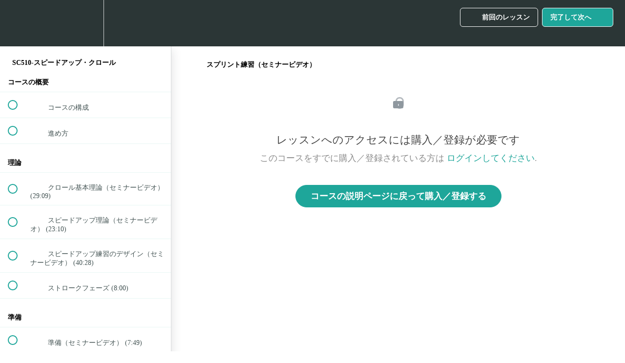

--- FILE ---
content_type: text/html; charset=utf-8
request_url: https://eswim.teachable.com/courses/1345540/lectures/30863556
body_size: 32709
content:
<!DOCTYPE html>
<html>
  <head>
    <script src="https://releases.transloadit.com/uppy/v4.18.0/uppy.min.js"></script><link rel="stylesheet" href="https://releases.transloadit.com/uppy/v4.18.0/uppy.min.css" />
    <link href='https://static-media.hotmart.com/FdswOTlVEwLXSzCR-rcY3U7uUek=/32x32/https://file-uploads.teachablecdn.com/33a5cbb4982e4de68a4ef459c4b71cf1/c8cce283efe84d7e8a22cdd9eac9ab90' rel='icon' type='image/png'>

<link href='https://static-media.hotmart.com/N5WF9RHuB5wEp0j8tuSc62q36gE=/72x72/https://file-uploads.teachablecdn.com/33a5cbb4982e4de68a4ef459c4b71cf1/c8cce283efe84d7e8a22cdd9eac9ab90' rel='apple-touch-icon' type='image/png'>

<link href='https://static-media.hotmart.com/nCIoIwo_Jd0AhsODo60nWuMQJuI=/144x144/https://file-uploads.teachablecdn.com/33a5cbb4982e4de68a4ef459c4b71cf1/c8cce283efe84d7e8a22cdd9eac9ab90' rel='apple-touch-icon' type='image/png'>

<link href='https://static-media.hotmart.com/BJTIQy7Tyo55m5nw8AG6buD5IeQ=/320x345/https://uploads.teachablecdn.com/attachments/GfPvEYeyRKexFNIlSzWG_Free-BowWave3-%E3%81%AE%E3%82%B3%E3%83%94%E3%83%BC.jpg' rel='apple-touch-startup-image' type='image/png'>

<link href='https://static-media.hotmart.com/QuNivS-ykKLoH9PzS8g0V52YG0M=/640x690/https://uploads.teachablecdn.com/attachments/GfPvEYeyRKexFNIlSzWG_Free-BowWave3-%E3%81%AE%E3%82%B3%E3%83%94%E3%83%BC.jpg' rel='apple-touch-startup-image' type='image/png'>

<meta name='apple-mobile-web-app-capable' content='yes' />
<meta charset="UTF-8">
<meta name="csrf-param" content="authenticity_token" />
<meta name="csrf-token" content="Lv-1rVWo5X6076pgzfYIPrSgymKdlhKo5U-aJUv9TBoVZn0IYA6yB-_0u1r6gBDAelilNgf8DDAbHb245DHxaw" />
<link rel="stylesheet" href="https://fedora.teachablecdn.com/assets/bootstrap-748e653be2be27c8e709ced95eab64a05c870fcc9544b56e33dfe1a9a539317d.css" data-turbolinks-track="true" /><link href="https://teachable-themeable.learning.teachable.com/themecss/production/base.css?_=75c9e1a029e9&amp;brand_course_heading=%23ffffff&amp;brand_homepage_heading=%23ffffff&amp;brand_navbar_fixed_text=%23ffffff&amp;brand_navbar_text=%23ffffff&amp;logged_out_homepage_background_image_overlay=0.2800000000000001&amp;logged_out_homepage_background_image_url=https%3A%2F%2Fuploads.teachablecdn.com%2Fattachments%2FGfPvEYeyRKexFNIlSzWG_Free-BowWave3-%25E3%2581%25AE%25E3%2582%25B3%25E3%2583%2594%25E3%2583%25BC.jpg" rel="stylesheet" data-turbolinks-track="true"></link>
<title>スプリント練習（セミナービデオ） | イージー・スイミング</title>
<link rel="canonical" href="https://eswim.teachable.com/courses/1345540/lectures/30863556">
<meta property="og:image" content="https://uploads.teachablecdn.com/attachments/wdlGCv3zR0e8ipoJ5dMP_vlcsnap-2020-12-29-15h24m21s614.png">
<meta property="og:title" content="スプリント練習（セミナービデオ）">
<meta property="og:type" content="website">
<meta property="og:url" content="https://eswim.teachable.com/courses/1345540/lectures/30863556">
<meta name="brand_video_player_color" content="#09A59A">
<meta name="site_title" content="イージー・スイミング">
<style>html { font-size: 62.5%; } /* font-sizeは16pxの62.5%の10px */
body { font-size: 1.4rem; } /*font-size : 14px と同等*/

.wistia_responsive_wrapper {
    max-width:1280px;
    max-height:1280px;
}

video {
    object-fit: contain !important;
    max-height: 1280px !important;
}
/*.w-video-wrapper.w-css-reset video {
    max-width: 1280px !important;
    max-height:1280px !important;
    width: auto !important;
    height: auto !important;
    object-fit: contain;
}*/

@media screen and (min-width: 721px) {
    html {
        font-size: 62.5%; /*75% */
    }
    .block__image-with-text__text-wrapper {
        width: 75%;
    }
    .block__image-with-text__image {
        max-width:200px;
    }
}
@media screen and (max-width: 720px) {
    html {
        font-size: 70%; /*62.5% */
    }
    .block__image-with-text__image {
        max-width:200px;
    }
}
.banner__inner {
    min-height: 400px;
}
.banner__inner h1 {
    font-size: 2.8rem;
    line-height: 3.8rem;
    text-shadow: 1px 1px 1px #808080;
    font-weight: bold ;
}
.block__image-with-text__inner h1 {
    font-size: 2.4rem;
    text-shadow: 1px 1px 1px #808080;
    font-weight: bold ;
}
.banner__inner h2 {
    font-size: 1.6rem;
    line-height: 2.0rem;
    font-weight: bold ;
}

.block__text p{
    font-size: 1.4rem ;    
    line-height: 2.0rem;
    margin-bottom: 1.4rem;
}
.block__text ul li,
.block__text ol li{
    font-size: 1.4rem ;    
    line-height: 2.4rem;
    margin-bottom: 0.4rem;
}
.block__text h2,.block__text-wrapper h2{
    font-size: 2.2rem;
    line-height: 3.0rem;
    font-weight: bold ;
    margin-bottom: 1.2rem;
}
.block__text h3,.block__text-wrapper h3{
    font-size: 1.8rem ;
    font-weight: bold ;
    line-height: 3.0rem;
    margin-bottom: 1.2rem;
}
.block__text h4,.block__text-wrapper h4{
    font-size: 1.6rem ;
    color: #800000 ;
    font-weight: bold ;
}
.block__text h5,.block__text-wrapper h5{
    font-size: 1.6rem ;
    font-weight: bold ;
}

.block__text-wrapper p{
    font-size: 1.6rem ;    
    line-height: 2.4rem;
    margin-bottom: 1.0rem;
}
.block__text-wrapper ul li,
.block__text-wrapper ol li{
    font-size: 1.6rem ;    
    line-height: 2.4rem;
    margin-bottom: 0.8rem;
}

.lecture-text-container p{
    font-size: 1.6rem ;    
    line-height: 2.4rem;
    margin-bottom: 1.6rem;
}
.lecture-text-container ul li,
.lecture-text-container ol li{
    font-size: 1.6rem ;    
    line-height: 2.4rem;
    margin-bottom: 0.4rem;
}
.lecture-text-container h2{
    font-size: 2.0rem ;
    font-weight: bold ;
    margin-bottom: 1.8rem;
}
.lecture-text-container h3{
    font-size: 1.8rem ;
    font-weight: bold ;
}
.lecture-text-container h4{
    font-size: 1.6rem ;
    color: #800000 ;
    font-weight: bold ;
}
.lecture-text-container h5{
    font-size: 1.6rem ;
    font-weight: bold ;
}
.block__featured-products__heading_text p{
    font-size: 1.6rem ;    
    line-height: 2.4rem;
    margin-bottom: 0.2rem;
}
.block__featured-products__heading_text h3{
    font-size: 2.0rem ;    
    line-height: 2.4rem;
    margin-bottom: 1.0rem;
}
</style>
<script src='//fast.wistia.com/assets/external/E-v1.js'></script>
<script
  src='https://www.recaptcha.net/recaptcha/api.js'
  async
  defer></script>



      <meta name="asset_host" content="https://fedora.teachablecdn.com">
     <script>
  (function () {
    const origCreateElement = Document.prototype.createElement;
    Document.prototype.createElement = function () {
      const el = origCreateElement.apply(this, arguments);
      if (arguments[0].toLowerCase() === "video") {
        const observer = new MutationObserver(() => {
          if (
            el.src &&
            el.src.startsWith("data:video") &&
            el.autoplay &&
            el.style.display === "none"
          ) {
            el.removeAttribute("autoplay");
            el.autoplay = false;
            el.style.display = "none";
            observer.disconnect();
          }
        });
        observer.observe(el, {
          attributes: true,
          attributeFilter: ["src", "autoplay", "style"],
        });
      }
      return el;
    };
  })();
</script>
<script src="https://fedora.teachablecdn.com/packs/student-globals--1463f1f1bdf1bb9a431c.js"></script><script src="https://fedora.teachablecdn.com/packs/student-legacy--38db0977d3748059802d.js"></script><script src="https://fedora.teachablecdn.com/packs/student--e4ea9b8f25228072afe8.js"></script>
<meta id='iris-url' data-iris-url=https://eventable.internal.teachable.com />
<script type="text/javascript">
  window.heap=window.heap||[],heap.load=function(e,t){window.heap.appid=e,window.heap.config=t=t||{};var r=document.createElement("script");r.type="text/javascript",r.async=!0,r.src="https://cdn.heapanalytics.com/js/heap-"+e+".js";var a=document.getElementsByTagName("script")[0];a.parentNode.insertBefore(r,a);for(var n=function(e){return function(){heap.push([e].concat(Array.prototype.slice.call(arguments,0)))}},p=["addEventProperties","addUserProperties","clearEventProperties","identify","resetIdentity","removeEventProperty","setEventProperties","track","unsetEventProperty"],o=0;o<p.length;o++)heap[p[o]]=n(p[o])},heap.load("318805607");
  window.heapShouldTrackUser = true;
</script>


<script type="text/javascript">
  var _user_id = ''; // Set to the user's ID, username, or email address, or '' if not yet known.
  var _session_id = 'c0a47e2464d8202fd7d4503e7cfdafba'; // Set to a unique session ID for the visitor's current browsing session.

  var _sift = window._sift = window._sift || [];
  _sift.push(['_setAccount', '2e541754ec']);
  _sift.push(['_setUserId', _user_id]);
  _sift.push(['_setSessionId', _session_id]);
  _sift.push(['_trackPageview']);

  (function() {
    function ls() {
      var e = document.createElement('script');
      e.src = 'https://cdn.sift.com/s.js';
      document.body.appendChild(e);
    }
    if (window.attachEvent) {
      window.attachEvent('onload', ls);
    } else {
      window.addEventListener('load', ls, false);
    }
  })();
</script>


<script>
var category_text = {
    'School':'スクール',
    'Video_Seminar':'ビデオセミナー',
    'Free':'無料',
    'Menu':'練習メニュー',
    'Triathlon':'トライアスロン',
    'TI_DVD':'旧版DVD',
    'Freestyle':'クロール',
    'Backstroke':'背泳ぎ',
    'Breaststroke':'平泳ぎ',
    'Butterfly':'バタフライ',
    'OWS':'オープンウォーター',
    'Turn':'ターン'
};
if (typeof jQuery === "function") {
    $(function () {
        set_category_dropdown();
        const origOpen = XMLHttpRequest.prototype.open;
        XMLHttpRequest.prototype.open = function() {
            console.log('request opened!');
            this.addEventListener('loadend', function() {
                //console.log('request started!');
                set_category_dropdown();
                console.log('request completed!');
            });
            origOpen.apply(this, arguments);
        }
    //console.warn('load');
        //adjust_video_size();
        $(window).resize(function() {
    console.warn('resize');
            adjust_video_size();
        });
        $('video').on('canplay',function() {
    //console.warn('canplay');
            //adjust_video_size();
            setTimeout(video_loaded,3000);
        });
    });
    $(document).ajaxStop(function() {
        set_category_dropdown();
    });
}
function video_loaded() {
    //console.warn('video_loaded');
    adjust_video_size();
}
function set_category_dropdown() {
   $('.course-filter ul.dropdown-menu li a').each(function (index, elm) {
      var text = $(elm).text().substr(0,$(elm).text().indexOf(' ('));
      if (text != '' && category_text[text] != undefined) {
        var label = $(elm).text().replace(text, category_text[text]);
        //console.log($('button.btn-course-filter').eq(0).text(), text);
        $('.course-filter ul.dropdown-menu li a').eq(index).text(label);
        if ($('button.btn-course-filter').eq(0).text().trim() == text) {
            $('button.btn-course-filter').eq(0).text(category_text[text])
        }
      }
   });
}

function adjust_video_size() {
    $('div.wistia_responsive_wrapper').find('div,video,img').each(function (n,el) {
            if ($(el).width() <= $(el).height() && $(el).height() >1280) {
                var w = $(el).width() * 1280 / $(el).height();
                $(el).width(w);
                $(el).height(1280);
    console.log($(el).attr('id'));
    console.log($(el).width() +','+ $(el).height());
            }
    });
}
</script>




<!-- Google tag (gtag.js) -->
<script async src="https://www.googletagmanager.com/gtag/js?id=G-SL8LSCXHSV"></script>
<script>
  window.dataLayer = window.dataLayer || [];
  function gtag(){dataLayer.push(arguments);}
  gtag('js', new Date());

  gtag('config', 'G-SL8LSCXHSV', {
    'user_id': '',
    'school_id': '622344',
    'school_domain': 'eswim.teachable.com'
  });
</script>



<meta http-equiv="X-UA-Compatible" content="IE=edge">
<script type="text/javascript">window.NREUM||(NREUM={});NREUM.info={"beacon":"bam.nr-data.net","errorBeacon":"bam.nr-data.net","licenseKey":"NRBR-08e3a2ada38dc55a529","applicationID":"1065060701","transactionName":"dAxdTUFZXVQEQh0JAFQXRktWRR5LCV9F","queueTime":0,"applicationTime":307,"agent":""}</script>
<script type="text/javascript">(window.NREUM||(NREUM={})).init={privacy:{cookies_enabled:true},ajax:{deny_list:["bam.nr-data.net"]},feature_flags:["soft_nav"],distributed_tracing:{enabled:true}};(window.NREUM||(NREUM={})).loader_config={agentID:"1103368432",accountID:"4102727",trustKey:"27503",xpid:"UAcHU1FRDxABVFdXBwcHUVQA",licenseKey:"NRBR-08e3a2ada38dc55a529",applicationID:"1065060701",browserID:"1103368432"};;/*! For license information please see nr-loader-spa-1.308.0.min.js.LICENSE.txt */
(()=>{var e,t,r={384:(e,t,r)=>{"use strict";r.d(t,{NT:()=>a,US:()=>u,Zm:()=>o,bQ:()=>d,dV:()=>c,pV:()=>l});var n=r(6154),i=r(1863),s=r(1910);const a={beacon:"bam.nr-data.net",errorBeacon:"bam.nr-data.net"};function o(){return n.gm.NREUM||(n.gm.NREUM={}),void 0===n.gm.newrelic&&(n.gm.newrelic=n.gm.NREUM),n.gm.NREUM}function c(){let e=o();return e.o||(e.o={ST:n.gm.setTimeout,SI:n.gm.setImmediate||n.gm.setInterval,CT:n.gm.clearTimeout,XHR:n.gm.XMLHttpRequest,REQ:n.gm.Request,EV:n.gm.Event,PR:n.gm.Promise,MO:n.gm.MutationObserver,FETCH:n.gm.fetch,WS:n.gm.WebSocket},(0,s.i)(...Object.values(e.o))),e}function d(e,t){let r=o();r.initializedAgents??={},t.initializedAt={ms:(0,i.t)(),date:new Date},r.initializedAgents[e]=t}function u(e,t){o()[e]=t}function l(){return function(){let e=o();const t=e.info||{};e.info={beacon:a.beacon,errorBeacon:a.errorBeacon,...t}}(),function(){let e=o();const t=e.init||{};e.init={...t}}(),c(),function(){let e=o();const t=e.loader_config||{};e.loader_config={...t}}(),o()}},782:(e,t,r)=>{"use strict";r.d(t,{T:()=>n});const n=r(860).K7.pageViewTiming},860:(e,t,r)=>{"use strict";r.d(t,{$J:()=>u,K7:()=>c,P3:()=>d,XX:()=>i,Yy:()=>o,df:()=>s,qY:()=>n,v4:()=>a});const n="events",i="jserrors",s="browser/blobs",a="rum",o="browser/logs",c={ajax:"ajax",genericEvents:"generic_events",jserrors:i,logging:"logging",metrics:"metrics",pageAction:"page_action",pageViewEvent:"page_view_event",pageViewTiming:"page_view_timing",sessionReplay:"session_replay",sessionTrace:"session_trace",softNav:"soft_navigations",spa:"spa"},d={[c.pageViewEvent]:1,[c.pageViewTiming]:2,[c.metrics]:3,[c.jserrors]:4,[c.spa]:5,[c.ajax]:6,[c.sessionTrace]:7,[c.softNav]:8,[c.sessionReplay]:9,[c.logging]:10,[c.genericEvents]:11},u={[c.pageViewEvent]:a,[c.pageViewTiming]:n,[c.ajax]:n,[c.spa]:n,[c.softNav]:n,[c.metrics]:i,[c.jserrors]:i,[c.sessionTrace]:s,[c.sessionReplay]:s,[c.logging]:o,[c.genericEvents]:"ins"}},944:(e,t,r)=>{"use strict";r.d(t,{R:()=>i});var n=r(3241);function i(e,t){"function"==typeof console.debug&&(console.debug("New Relic Warning: https://github.com/newrelic/newrelic-browser-agent/blob/main/docs/warning-codes.md#".concat(e),t),(0,n.W)({agentIdentifier:null,drained:null,type:"data",name:"warn",feature:"warn",data:{code:e,secondary:t}}))}},993:(e,t,r)=>{"use strict";r.d(t,{A$:()=>s,ET:()=>a,TZ:()=>o,p_:()=>i});var n=r(860);const i={ERROR:"ERROR",WARN:"WARN",INFO:"INFO",DEBUG:"DEBUG",TRACE:"TRACE"},s={OFF:0,ERROR:1,WARN:2,INFO:3,DEBUG:4,TRACE:5},a="log",o=n.K7.logging},1541:(e,t,r)=>{"use strict";r.d(t,{U:()=>i,f:()=>n});const n={MFE:"MFE",BA:"BA"};function i(e,t){if(2!==t?.harvestEndpointVersion)return{};const r=t.agentRef.runtime.appMetadata.agents[0].entityGuid;return e?{"source.id":e.id,"source.name":e.name,"source.type":e.type,"parent.id":e.parent?.id||r,"parent.type":e.parent?.type||n.BA}:{"entity.guid":r,appId:t.agentRef.info.applicationID}}},1687:(e,t,r)=>{"use strict";r.d(t,{Ak:()=>d,Ze:()=>h,x3:()=>u});var n=r(3241),i=r(7836),s=r(3606),a=r(860),o=r(2646);const c={};function d(e,t){const r={staged:!1,priority:a.P3[t]||0};l(e),c[e].get(t)||c[e].set(t,r)}function u(e,t){e&&c[e]&&(c[e].get(t)&&c[e].delete(t),p(e,t,!1),c[e].size&&f(e))}function l(e){if(!e)throw new Error("agentIdentifier required");c[e]||(c[e]=new Map)}function h(e="",t="feature",r=!1){if(l(e),!e||!c[e].get(t)||r)return p(e,t);c[e].get(t).staged=!0,f(e)}function f(e){const t=Array.from(c[e]);t.every(([e,t])=>t.staged)&&(t.sort((e,t)=>e[1].priority-t[1].priority),t.forEach(([t])=>{c[e].delete(t),p(e,t)}))}function p(e,t,r=!0){const a=e?i.ee.get(e):i.ee,c=s.i.handlers;if(!a.aborted&&a.backlog&&c){if((0,n.W)({agentIdentifier:e,type:"lifecycle",name:"drain",feature:t}),r){const e=a.backlog[t],r=c[t];if(r){for(let t=0;e&&t<e.length;++t)g(e[t],r);Object.entries(r).forEach(([e,t])=>{Object.values(t||{}).forEach(t=>{t[0]?.on&&t[0]?.context()instanceof o.y&&t[0].on(e,t[1])})})}}a.isolatedBacklog||delete c[t],a.backlog[t]=null,a.emit("drain-"+t,[])}}function g(e,t){var r=e[1];Object.values(t[r]||{}).forEach(t=>{var r=e[0];if(t[0]===r){var n=t[1],i=e[3],s=e[2];n.apply(i,s)}})}},1738:(e,t,r)=>{"use strict";r.d(t,{U:()=>f,Y:()=>h});var n=r(3241),i=r(9908),s=r(1863),a=r(944),o=r(5701),c=r(3969),d=r(8362),u=r(860),l=r(4261);function h(e,t,r,s){const h=s||r;!h||h[e]&&h[e]!==d.d.prototype[e]||(h[e]=function(){(0,i.p)(c.xV,["API/"+e+"/called"],void 0,u.K7.metrics,r.ee),(0,n.W)({agentIdentifier:r.agentIdentifier,drained:!!o.B?.[r.agentIdentifier],type:"data",name:"api",feature:l.Pl+e,data:{}});try{return t.apply(this,arguments)}catch(e){(0,a.R)(23,e)}})}function f(e,t,r,n,a){const o=e.info;null===r?delete o.jsAttributes[t]:o.jsAttributes[t]=r,(a||null===r)&&(0,i.p)(l.Pl+n,[(0,s.t)(),t,r],void 0,"session",e.ee)}},1741:(e,t,r)=>{"use strict";r.d(t,{W:()=>s});var n=r(944),i=r(4261);class s{#e(e,...t){if(this[e]!==s.prototype[e])return this[e](...t);(0,n.R)(35,e)}addPageAction(e,t){return this.#e(i.hG,e,t)}register(e){return this.#e(i.eY,e)}recordCustomEvent(e,t){return this.#e(i.fF,e,t)}setPageViewName(e,t){return this.#e(i.Fw,e,t)}setCustomAttribute(e,t,r){return this.#e(i.cD,e,t,r)}noticeError(e,t){return this.#e(i.o5,e,t)}setUserId(e,t=!1){return this.#e(i.Dl,e,t)}setApplicationVersion(e){return this.#e(i.nb,e)}setErrorHandler(e){return this.#e(i.bt,e)}addRelease(e,t){return this.#e(i.k6,e,t)}log(e,t){return this.#e(i.$9,e,t)}start(){return this.#e(i.d3)}finished(e){return this.#e(i.BL,e)}recordReplay(){return this.#e(i.CH)}pauseReplay(){return this.#e(i.Tb)}addToTrace(e){return this.#e(i.U2,e)}setCurrentRouteName(e){return this.#e(i.PA,e)}interaction(e){return this.#e(i.dT,e)}wrapLogger(e,t,r){return this.#e(i.Wb,e,t,r)}measure(e,t){return this.#e(i.V1,e,t)}consent(e){return this.#e(i.Pv,e)}}},1863:(e,t,r)=>{"use strict";function n(){return Math.floor(performance.now())}r.d(t,{t:()=>n})},1910:(e,t,r)=>{"use strict";r.d(t,{i:()=>s});var n=r(944);const i=new Map;function s(...e){return e.every(e=>{if(i.has(e))return i.get(e);const t="function"==typeof e?e.toString():"",r=t.includes("[native code]"),s=t.includes("nrWrapper");return r||s||(0,n.R)(64,e?.name||t),i.set(e,r),r})}},2555:(e,t,r)=>{"use strict";r.d(t,{D:()=>o,f:()=>a});var n=r(384),i=r(8122);const s={beacon:n.NT.beacon,errorBeacon:n.NT.errorBeacon,licenseKey:void 0,applicationID:void 0,sa:void 0,queueTime:void 0,applicationTime:void 0,ttGuid:void 0,user:void 0,account:void 0,product:void 0,extra:void 0,jsAttributes:{},userAttributes:void 0,atts:void 0,transactionName:void 0,tNamePlain:void 0};function a(e){try{return!!e.licenseKey&&!!e.errorBeacon&&!!e.applicationID}catch(e){return!1}}const o=e=>(0,i.a)(e,s)},2614:(e,t,r)=>{"use strict";r.d(t,{BB:()=>a,H3:()=>n,g:()=>d,iL:()=>c,tS:()=>o,uh:()=>i,wk:()=>s});const n="NRBA",i="SESSION",s=144e5,a=18e5,o={STARTED:"session-started",PAUSE:"session-pause",RESET:"session-reset",RESUME:"session-resume",UPDATE:"session-update"},c={SAME_TAB:"same-tab",CROSS_TAB:"cross-tab"},d={OFF:0,FULL:1,ERROR:2}},2646:(e,t,r)=>{"use strict";r.d(t,{y:()=>n});class n{constructor(e){this.contextId=e}}},2843:(e,t,r)=>{"use strict";r.d(t,{G:()=>s,u:()=>i});var n=r(3878);function i(e,t=!1,r,i){(0,n.DD)("visibilitychange",function(){if(t)return void("hidden"===document.visibilityState&&e());e(document.visibilityState)},r,i)}function s(e,t,r){(0,n.sp)("pagehide",e,t,r)}},3241:(e,t,r)=>{"use strict";r.d(t,{W:()=>s});var n=r(6154);const i="newrelic";function s(e={}){try{n.gm.dispatchEvent(new CustomEvent(i,{detail:e}))}catch(e){}}},3304:(e,t,r)=>{"use strict";r.d(t,{A:()=>s});var n=r(7836);const i=()=>{const e=new WeakSet;return(t,r)=>{if("object"==typeof r&&null!==r){if(e.has(r))return;e.add(r)}return r}};function s(e){try{return JSON.stringify(e,i())??""}catch(e){try{n.ee.emit("internal-error",[e])}catch(e){}return""}}},3333:(e,t,r)=>{"use strict";r.d(t,{$v:()=>u,TZ:()=>n,Xh:()=>c,Zp:()=>i,kd:()=>d,mq:()=>o,nf:()=>a,qN:()=>s});const n=r(860).K7.genericEvents,i=["auxclick","click","copy","keydown","paste","scrollend"],s=["focus","blur"],a=4,o=1e3,c=2e3,d=["PageAction","UserAction","BrowserPerformance"],u={RESOURCES:"experimental.resources",REGISTER:"register"}},3434:(e,t,r)=>{"use strict";r.d(t,{Jt:()=>s,YM:()=>d});var n=r(7836),i=r(5607);const s="nr@original:".concat(i.W),a=50;var o=Object.prototype.hasOwnProperty,c=!1;function d(e,t){return e||(e=n.ee),r.inPlace=function(e,t,n,i,s){n||(n="");const a="-"===n.charAt(0);for(let o=0;o<t.length;o++){const c=t[o],d=e[c];l(d)||(e[c]=r(d,a?c+n:n,i,c,s))}},r.flag=s,r;function r(t,r,n,c,d){return l(t)?t:(r||(r=""),nrWrapper[s]=t,function(e,t,r){if(Object.defineProperty&&Object.keys)try{return Object.keys(e).forEach(function(r){Object.defineProperty(t,r,{get:function(){return e[r]},set:function(t){return e[r]=t,t}})}),t}catch(e){u([e],r)}for(var n in e)o.call(e,n)&&(t[n]=e[n])}(t,nrWrapper,e),nrWrapper);function nrWrapper(){var s,o,l,h;let f;try{o=this,s=[...arguments],l="function"==typeof n?n(s,o):n||{}}catch(t){u([t,"",[s,o,c],l],e)}i(r+"start",[s,o,c],l,d);const p=performance.now();let g;try{return h=t.apply(o,s),g=performance.now(),h}catch(e){throw g=performance.now(),i(r+"err",[s,o,e],l,d),f=e,f}finally{const e=g-p,t={start:p,end:g,duration:e,isLongTask:e>=a,methodName:c,thrownError:f};t.isLongTask&&i("long-task",[t,o],l,d),i(r+"end",[s,o,h],l,d)}}}function i(r,n,i,s){if(!c||t){var a=c;c=!0;try{e.emit(r,n,i,t,s)}catch(t){u([t,r,n,i],e)}c=a}}}function u(e,t){t||(t=n.ee);try{t.emit("internal-error",e)}catch(e){}}function l(e){return!(e&&"function"==typeof e&&e.apply&&!e[s])}},3606:(e,t,r)=>{"use strict";r.d(t,{i:()=>s});var n=r(9908);s.on=a;var i=s.handlers={};function s(e,t,r,s){a(s||n.d,i,e,t,r)}function a(e,t,r,i,s){s||(s="feature"),e||(e=n.d);var a=t[s]=t[s]||{};(a[r]=a[r]||[]).push([e,i])}},3738:(e,t,r)=>{"use strict";r.d(t,{He:()=>i,Kp:()=>o,Lc:()=>d,Rz:()=>u,TZ:()=>n,bD:()=>s,d3:()=>a,jx:()=>l,sl:()=>h,uP:()=>c});const n=r(860).K7.sessionTrace,i="bstResource",s="resource",a="-start",o="-end",c="fn"+a,d="fn"+o,u="pushState",l=1e3,h=3e4},3785:(e,t,r)=>{"use strict";r.d(t,{R:()=>c,b:()=>d});var n=r(9908),i=r(1863),s=r(860),a=r(3969),o=r(993);function c(e,t,r={},c=o.p_.INFO,d=!0,u,l=(0,i.t)()){(0,n.p)(a.xV,["API/logging/".concat(c.toLowerCase(),"/called")],void 0,s.K7.metrics,e),(0,n.p)(o.ET,[l,t,r,c,d,u],void 0,s.K7.logging,e)}function d(e){return"string"==typeof e&&Object.values(o.p_).some(t=>t===e.toUpperCase().trim())}},3878:(e,t,r)=>{"use strict";function n(e,t){return{capture:e,passive:!1,signal:t}}function i(e,t,r=!1,i){window.addEventListener(e,t,n(r,i))}function s(e,t,r=!1,i){document.addEventListener(e,t,n(r,i))}r.d(t,{DD:()=>s,jT:()=>n,sp:()=>i})},3962:(e,t,r)=>{"use strict";r.d(t,{AM:()=>a,O2:()=>l,OV:()=>s,Qu:()=>h,TZ:()=>c,ih:()=>f,pP:()=>o,t1:()=>u,tC:()=>i,wD:()=>d});var n=r(860);const i=["click","keydown","submit"],s="popstate",a="api",o="initialPageLoad",c=n.K7.softNav,d=5e3,u=500,l={INITIAL_PAGE_LOAD:"",ROUTE_CHANGE:1,UNSPECIFIED:2},h={INTERACTION:1,AJAX:2,CUSTOM_END:3,CUSTOM_TRACER:4},f={IP:"in progress",PF:"pending finish",FIN:"finished",CAN:"cancelled"}},3969:(e,t,r)=>{"use strict";r.d(t,{TZ:()=>n,XG:()=>o,rs:()=>i,xV:()=>a,z_:()=>s});const n=r(860).K7.metrics,i="sm",s="cm",a="storeSupportabilityMetrics",o="storeEventMetrics"},4234:(e,t,r)=>{"use strict";r.d(t,{W:()=>s});var n=r(7836),i=r(1687);class s{constructor(e,t){this.agentIdentifier=e,this.ee=n.ee.get(e),this.featureName=t,this.blocked=!1}deregisterDrain(){(0,i.x3)(this.agentIdentifier,this.featureName)}}},4261:(e,t,r)=>{"use strict";r.d(t,{$9:()=>u,BL:()=>c,CH:()=>p,Dl:()=>R,Fw:()=>w,PA:()=>v,Pl:()=>n,Pv:()=>A,Tb:()=>h,U2:()=>a,V1:()=>E,Wb:()=>T,bt:()=>y,cD:()=>b,d3:()=>x,dT:()=>d,eY:()=>g,fF:()=>f,hG:()=>s,hw:()=>i,k6:()=>o,nb:()=>m,o5:()=>l});const n="api-",i=n+"ixn-",s="addPageAction",a="addToTrace",o="addRelease",c="finished",d="interaction",u="log",l="noticeError",h="pauseReplay",f="recordCustomEvent",p="recordReplay",g="register",m="setApplicationVersion",v="setCurrentRouteName",b="setCustomAttribute",y="setErrorHandler",w="setPageViewName",R="setUserId",x="start",T="wrapLogger",E="measure",A="consent"},5205:(e,t,r)=>{"use strict";r.d(t,{j:()=>S});var n=r(384),i=r(1741);var s=r(2555),a=r(3333);const o=e=>{if(!e||"string"!=typeof e)return!1;try{document.createDocumentFragment().querySelector(e)}catch{return!1}return!0};var c=r(2614),d=r(944),u=r(8122);const l="[data-nr-mask]",h=e=>(0,u.a)(e,(()=>{const e={feature_flags:[],experimental:{allow_registered_children:!1,resources:!1},mask_selector:"*",block_selector:"[data-nr-block]",mask_input_options:{color:!1,date:!1,"datetime-local":!1,email:!1,month:!1,number:!1,range:!1,search:!1,tel:!1,text:!1,time:!1,url:!1,week:!1,textarea:!1,select:!1,password:!0}};return{ajax:{deny_list:void 0,block_internal:!0,enabled:!0,autoStart:!0},api:{get allow_registered_children(){return e.feature_flags.includes(a.$v.REGISTER)||e.experimental.allow_registered_children},set allow_registered_children(t){e.experimental.allow_registered_children=t},duplicate_registered_data:!1},browser_consent_mode:{enabled:!1},distributed_tracing:{enabled:void 0,exclude_newrelic_header:void 0,cors_use_newrelic_header:void 0,cors_use_tracecontext_headers:void 0,allowed_origins:void 0},get feature_flags(){return e.feature_flags},set feature_flags(t){e.feature_flags=t},generic_events:{enabled:!0,autoStart:!0},harvest:{interval:30},jserrors:{enabled:!0,autoStart:!0},logging:{enabled:!0,autoStart:!0},metrics:{enabled:!0,autoStart:!0},obfuscate:void 0,page_action:{enabled:!0},page_view_event:{enabled:!0,autoStart:!0},page_view_timing:{enabled:!0,autoStart:!0},performance:{capture_marks:!1,capture_measures:!1,capture_detail:!0,resources:{get enabled(){return e.feature_flags.includes(a.$v.RESOURCES)||e.experimental.resources},set enabled(t){e.experimental.resources=t},asset_types:[],first_party_domains:[],ignore_newrelic:!0}},privacy:{cookies_enabled:!0},proxy:{assets:void 0,beacon:void 0},session:{expiresMs:c.wk,inactiveMs:c.BB},session_replay:{autoStart:!0,enabled:!1,preload:!1,sampling_rate:10,error_sampling_rate:100,collect_fonts:!1,inline_images:!1,fix_stylesheets:!0,mask_all_inputs:!0,get mask_text_selector(){return e.mask_selector},set mask_text_selector(t){o(t)?e.mask_selector="".concat(t,",").concat(l):""===t||null===t?e.mask_selector=l:(0,d.R)(5,t)},get block_class(){return"nr-block"},get ignore_class(){return"nr-ignore"},get mask_text_class(){return"nr-mask"},get block_selector(){return e.block_selector},set block_selector(t){o(t)?e.block_selector+=",".concat(t):""!==t&&(0,d.R)(6,t)},get mask_input_options(){return e.mask_input_options},set mask_input_options(t){t&&"object"==typeof t?e.mask_input_options={...t,password:!0}:(0,d.R)(7,t)}},session_trace:{enabled:!0,autoStart:!0},soft_navigations:{enabled:!0,autoStart:!0},spa:{enabled:!0,autoStart:!0},ssl:void 0,user_actions:{enabled:!0,elementAttributes:["id","className","tagName","type"]}}})());var f=r(6154),p=r(9324);let g=0;const m={buildEnv:p.F3,distMethod:p.Xs,version:p.xv,originTime:f.WN},v={consented:!1},b={appMetadata:{},get consented(){return this.session?.state?.consent||v.consented},set consented(e){v.consented=e},customTransaction:void 0,denyList:void 0,disabled:!1,harvester:void 0,isolatedBacklog:!1,isRecording:!1,loaderType:void 0,maxBytes:3e4,obfuscator:void 0,onerror:void 0,ptid:void 0,releaseIds:{},session:void 0,timeKeeper:void 0,registeredEntities:[],jsAttributesMetadata:{bytes:0},get harvestCount(){return++g}},y=e=>{const t=(0,u.a)(e,b),r=Object.keys(m).reduce((e,t)=>(e[t]={value:m[t],writable:!1,configurable:!0,enumerable:!0},e),{});return Object.defineProperties(t,r)};var w=r(5701);const R=e=>{const t=e.startsWith("http");e+="/",r.p=t?e:"https://"+e};var x=r(7836),T=r(3241);const E={accountID:void 0,trustKey:void 0,agentID:void 0,licenseKey:void 0,applicationID:void 0,xpid:void 0},A=e=>(0,u.a)(e,E),_=new Set;function S(e,t={},r,a){let{init:o,info:c,loader_config:d,runtime:u={},exposed:l=!0}=t;if(!c){const e=(0,n.pV)();o=e.init,c=e.info,d=e.loader_config}e.init=h(o||{}),e.loader_config=A(d||{}),c.jsAttributes??={},f.bv&&(c.jsAttributes.isWorker=!0),e.info=(0,s.D)(c);const p=e.init,g=[c.beacon,c.errorBeacon];_.has(e.agentIdentifier)||(p.proxy.assets&&(R(p.proxy.assets),g.push(p.proxy.assets)),p.proxy.beacon&&g.push(p.proxy.beacon),e.beacons=[...g],function(e){const t=(0,n.pV)();Object.getOwnPropertyNames(i.W.prototype).forEach(r=>{const n=i.W.prototype[r];if("function"!=typeof n||"constructor"===n)return;let s=t[r];e[r]&&!1!==e.exposed&&"micro-agent"!==e.runtime?.loaderType&&(t[r]=(...t)=>{const n=e[r](...t);return s?s(...t):n})})}(e),(0,n.US)("activatedFeatures",w.B)),u.denyList=[...p.ajax.deny_list||[],...p.ajax.block_internal?g:[]],u.ptid=e.agentIdentifier,u.loaderType=r,e.runtime=y(u),_.has(e.agentIdentifier)||(e.ee=x.ee.get(e.agentIdentifier),e.exposed=l,(0,T.W)({agentIdentifier:e.agentIdentifier,drained:!!w.B?.[e.agentIdentifier],type:"lifecycle",name:"initialize",feature:void 0,data:e.config})),_.add(e.agentIdentifier)}},5270:(e,t,r)=>{"use strict";r.d(t,{Aw:()=>a,SR:()=>s,rF:()=>o});var n=r(384),i=r(7767);function s(e){return!!(0,n.dV)().o.MO&&(0,i.V)(e)&&!0===e?.session_trace.enabled}function a(e){return!0===e?.session_replay.preload&&s(e)}function o(e,t){try{if("string"==typeof t?.type){if("password"===t.type.toLowerCase())return"*".repeat(e?.length||0);if(void 0!==t?.dataset?.nrUnmask||t?.classList?.contains("nr-unmask"))return e}}catch(e){}return"string"==typeof e?e.replace(/[\S]/g,"*"):"*".repeat(e?.length||0)}},5289:(e,t,r)=>{"use strict";r.d(t,{GG:()=>a,Qr:()=>c,sB:()=>o});var n=r(3878),i=r(6389);function s(){return"undefined"==typeof document||"complete"===document.readyState}function a(e,t){if(s())return e();const r=(0,i.J)(e),a=setInterval(()=>{s()&&(clearInterval(a),r())},500);(0,n.sp)("load",r,t)}function o(e){if(s())return e();(0,n.DD)("DOMContentLoaded",e)}function c(e){if(s())return e();(0,n.sp)("popstate",e)}},5607:(e,t,r)=>{"use strict";r.d(t,{W:()=>n});const n=(0,r(9566).bz)()},5701:(e,t,r)=>{"use strict";r.d(t,{B:()=>s,t:()=>a});var n=r(3241);const i=new Set,s={};function a(e,t){const r=t.agentIdentifier;s[r]??={},e&&"object"==typeof e&&(i.has(r)||(t.ee.emit("rumresp",[e]),s[r]=e,i.add(r),(0,n.W)({agentIdentifier:r,loaded:!0,drained:!0,type:"lifecycle",name:"load",feature:void 0,data:e})))}},6154:(e,t,r)=>{"use strict";r.d(t,{OF:()=>d,RI:()=>i,WN:()=>h,bv:()=>s,eN:()=>f,gm:()=>a,lR:()=>l,m:()=>c,mw:()=>o,sb:()=>u});var n=r(1863);const i="undefined"!=typeof window&&!!window.document,s="undefined"!=typeof WorkerGlobalScope&&("undefined"!=typeof self&&self instanceof WorkerGlobalScope&&self.navigator instanceof WorkerNavigator||"undefined"!=typeof globalThis&&globalThis instanceof WorkerGlobalScope&&globalThis.navigator instanceof WorkerNavigator),a=i?window:"undefined"!=typeof WorkerGlobalScope&&("undefined"!=typeof self&&self instanceof WorkerGlobalScope&&self||"undefined"!=typeof globalThis&&globalThis instanceof WorkerGlobalScope&&globalThis),o=Boolean("hidden"===a?.document?.visibilityState),c=""+a?.location,d=/iPad|iPhone|iPod/.test(a.navigator?.userAgent),u=d&&"undefined"==typeof SharedWorker,l=(()=>{const e=a.navigator?.userAgent?.match(/Firefox[/\s](\d+\.\d+)/);return Array.isArray(e)&&e.length>=2?+e[1]:0})(),h=Date.now()-(0,n.t)(),f=()=>"undefined"!=typeof PerformanceNavigationTiming&&a?.performance?.getEntriesByType("navigation")?.[0]?.responseStart},6344:(e,t,r)=>{"use strict";r.d(t,{BB:()=>u,Qb:()=>l,TZ:()=>i,Ug:()=>a,Vh:()=>s,_s:()=>o,bc:()=>d,yP:()=>c});var n=r(2614);const i=r(860).K7.sessionReplay,s="errorDuringReplay",a=.12,o={DomContentLoaded:0,Load:1,FullSnapshot:2,IncrementalSnapshot:3,Meta:4,Custom:5},c={[n.g.ERROR]:15e3,[n.g.FULL]:3e5,[n.g.OFF]:0},d={RESET:{message:"Session was reset",sm:"Reset"},IMPORT:{message:"Recorder failed to import",sm:"Import"},TOO_MANY:{message:"429: Too Many Requests",sm:"Too-Many"},TOO_BIG:{message:"Payload was too large",sm:"Too-Big"},CROSS_TAB:{message:"Session Entity was set to OFF on another tab",sm:"Cross-Tab"},ENTITLEMENTS:{message:"Session Replay is not allowed and will not be started",sm:"Entitlement"}},u=5e3,l={API:"api",RESUME:"resume",SWITCH_TO_FULL:"switchToFull",INITIALIZE:"initialize",PRELOAD:"preload"}},6389:(e,t,r)=>{"use strict";function n(e,t=500,r={}){const n=r?.leading||!1;let i;return(...r)=>{n&&void 0===i&&(e.apply(this,r),i=setTimeout(()=>{i=clearTimeout(i)},t)),n||(clearTimeout(i),i=setTimeout(()=>{e.apply(this,r)},t))}}function i(e){let t=!1;return(...r)=>{t||(t=!0,e.apply(this,r))}}r.d(t,{J:()=>i,s:()=>n})},6630:(e,t,r)=>{"use strict";r.d(t,{T:()=>n});const n=r(860).K7.pageViewEvent},6774:(e,t,r)=>{"use strict";r.d(t,{T:()=>n});const n=r(860).K7.jserrors},7295:(e,t,r)=>{"use strict";r.d(t,{Xv:()=>a,gX:()=>i,iW:()=>s});var n=[];function i(e){if(!e||s(e))return!1;if(0===n.length)return!0;if("*"===n[0].hostname)return!1;for(var t=0;t<n.length;t++){var r=n[t];if(r.hostname.test(e.hostname)&&r.pathname.test(e.pathname))return!1}return!0}function s(e){return void 0===e.hostname}function a(e){if(n=[],e&&e.length)for(var t=0;t<e.length;t++){let r=e[t];if(!r)continue;if("*"===r)return void(n=[{hostname:"*"}]);0===r.indexOf("http://")?r=r.substring(7):0===r.indexOf("https://")&&(r=r.substring(8));const i=r.indexOf("/");let s,a;i>0?(s=r.substring(0,i),a=r.substring(i)):(s=r,a="*");let[c]=s.split(":");n.push({hostname:o(c),pathname:o(a,!0)})}}function o(e,t=!1){const r=e.replace(/[.+?^${}()|[\]\\]/g,e=>"\\"+e).replace(/\*/g,".*?");return new RegExp((t?"^":"")+r+"$")}},7485:(e,t,r)=>{"use strict";r.d(t,{D:()=>i});var n=r(6154);function i(e){if(0===(e||"").indexOf("data:"))return{protocol:"data"};try{const t=new URL(e,location.href),r={port:t.port,hostname:t.hostname,pathname:t.pathname,search:t.search,protocol:t.protocol.slice(0,t.protocol.indexOf(":")),sameOrigin:t.protocol===n.gm?.location?.protocol&&t.host===n.gm?.location?.host};return r.port&&""!==r.port||("http:"===t.protocol&&(r.port="80"),"https:"===t.protocol&&(r.port="443")),r.pathname&&""!==r.pathname?r.pathname.startsWith("/")||(r.pathname="/".concat(r.pathname)):r.pathname="/",r}catch(e){return{}}}},7699:(e,t,r)=>{"use strict";r.d(t,{It:()=>s,KC:()=>o,No:()=>i,qh:()=>a});var n=r(860);const i=16e3,s=1e6,a="SESSION_ERROR",o={[n.K7.logging]:!0,[n.K7.genericEvents]:!1,[n.K7.jserrors]:!1,[n.K7.ajax]:!1}},7767:(e,t,r)=>{"use strict";r.d(t,{V:()=>i});var n=r(6154);const i=e=>n.RI&&!0===e?.privacy.cookies_enabled},7836:(e,t,r)=>{"use strict";r.d(t,{P:()=>o,ee:()=>c});var n=r(384),i=r(8990),s=r(2646),a=r(5607);const o="nr@context:".concat(a.W),c=function e(t,r){var n={},a={},u={},l=!1;try{l=16===r.length&&d.initializedAgents?.[r]?.runtime.isolatedBacklog}catch(e){}var h={on:p,addEventListener:p,removeEventListener:function(e,t){var r=n[e];if(!r)return;for(var i=0;i<r.length;i++)r[i]===t&&r.splice(i,1)},emit:function(e,r,n,i,s){!1!==s&&(s=!0);if(c.aborted&&!i)return;t&&s&&t.emit(e,r,n);var o=f(n);g(e).forEach(e=>{e.apply(o,r)});var d=v()[a[e]];d&&d.push([h,e,r,o]);return o},get:m,listeners:g,context:f,buffer:function(e,t){const r=v();if(t=t||"feature",h.aborted)return;Object.entries(e||{}).forEach(([e,n])=>{a[n]=t,t in r||(r[t]=[])})},abort:function(){h._aborted=!0,Object.keys(h.backlog).forEach(e=>{delete h.backlog[e]})},isBuffering:function(e){return!!v()[a[e]]},debugId:r,backlog:l?{}:t&&"object"==typeof t.backlog?t.backlog:{},isolatedBacklog:l};return Object.defineProperty(h,"aborted",{get:()=>{let e=h._aborted||!1;return e||(t&&(e=t.aborted),e)}}),h;function f(e){return e&&e instanceof s.y?e:e?(0,i.I)(e,o,()=>new s.y(o)):new s.y(o)}function p(e,t){n[e]=g(e).concat(t)}function g(e){return n[e]||[]}function m(t){return u[t]=u[t]||e(h,t)}function v(){return h.backlog}}(void 0,"globalEE"),d=(0,n.Zm)();d.ee||(d.ee=c)},8122:(e,t,r)=>{"use strict";r.d(t,{a:()=>i});var n=r(944);function i(e,t){try{if(!e||"object"!=typeof e)return(0,n.R)(3);if(!t||"object"!=typeof t)return(0,n.R)(4);const r=Object.create(Object.getPrototypeOf(t),Object.getOwnPropertyDescriptors(t)),s=0===Object.keys(r).length?e:r;for(let a in s)if(void 0!==e[a])try{if(null===e[a]){r[a]=null;continue}Array.isArray(e[a])&&Array.isArray(t[a])?r[a]=Array.from(new Set([...e[a],...t[a]])):"object"==typeof e[a]&&"object"==typeof t[a]?r[a]=i(e[a],t[a]):r[a]=e[a]}catch(e){r[a]||(0,n.R)(1,e)}return r}catch(e){(0,n.R)(2,e)}}},8139:(e,t,r)=>{"use strict";r.d(t,{u:()=>h});var n=r(7836),i=r(3434),s=r(8990),a=r(6154);const o={},c=a.gm.XMLHttpRequest,d="addEventListener",u="removeEventListener",l="nr@wrapped:".concat(n.P);function h(e){var t=function(e){return(e||n.ee).get("events")}(e);if(o[t.debugId]++)return t;o[t.debugId]=1;var r=(0,i.YM)(t,!0);function h(e){r.inPlace(e,[d,u],"-",p)}function p(e,t){return e[1]}return"getPrototypeOf"in Object&&(a.RI&&f(document,h),c&&f(c.prototype,h),f(a.gm,h)),t.on(d+"-start",function(e,t){var n=e[1];if(null!==n&&("function"==typeof n||"object"==typeof n)&&"newrelic"!==e[0]){var i=(0,s.I)(n,l,function(){var e={object:function(){if("function"!=typeof n.handleEvent)return;return n.handleEvent.apply(n,arguments)},function:n}[typeof n];return e?r(e,"fn-",null,e.name||"anonymous"):n});this.wrapped=e[1]=i}}),t.on(u+"-start",function(e){e[1]=this.wrapped||e[1]}),t}function f(e,t,...r){let n=e;for(;"object"==typeof n&&!Object.prototype.hasOwnProperty.call(n,d);)n=Object.getPrototypeOf(n);n&&t(n,...r)}},8362:(e,t,r)=>{"use strict";r.d(t,{d:()=>s});var n=r(9566),i=r(1741);class s extends i.W{agentIdentifier=(0,n.LA)(16)}},8374:(e,t,r)=>{r.nc=(()=>{try{return document?.currentScript?.nonce}catch(e){}return""})()},8990:(e,t,r)=>{"use strict";r.d(t,{I:()=>i});var n=Object.prototype.hasOwnProperty;function i(e,t,r){if(n.call(e,t))return e[t];var i=r();if(Object.defineProperty&&Object.keys)try{return Object.defineProperty(e,t,{value:i,writable:!0,enumerable:!1}),i}catch(e){}return e[t]=i,i}},9119:(e,t,r)=>{"use strict";r.d(t,{L:()=>s});var n=/([^?#]*)[^#]*(#[^?]*|$).*/,i=/([^?#]*)().*/;function s(e,t){return e?e.replace(t?n:i,"$1$2"):e}},9300:(e,t,r)=>{"use strict";r.d(t,{T:()=>n});const n=r(860).K7.ajax},9324:(e,t,r)=>{"use strict";r.d(t,{AJ:()=>a,F3:()=>i,Xs:()=>s,Yq:()=>o,xv:()=>n});const n="1.308.0",i="PROD",s="CDN",a="@newrelic/rrweb",o="1.0.1"},9566:(e,t,r)=>{"use strict";r.d(t,{LA:()=>o,ZF:()=>c,bz:()=>a,el:()=>d});var n=r(6154);const i="xxxxxxxx-xxxx-4xxx-yxxx-xxxxxxxxxxxx";function s(e,t){return e?15&e[t]:16*Math.random()|0}function a(){const e=n.gm?.crypto||n.gm?.msCrypto;let t,r=0;return e&&e.getRandomValues&&(t=e.getRandomValues(new Uint8Array(30))),i.split("").map(e=>"x"===e?s(t,r++).toString(16):"y"===e?(3&s()|8).toString(16):e).join("")}function o(e){const t=n.gm?.crypto||n.gm?.msCrypto;let r,i=0;t&&t.getRandomValues&&(r=t.getRandomValues(new Uint8Array(e)));const a=[];for(var o=0;o<e;o++)a.push(s(r,i++).toString(16));return a.join("")}function c(){return o(16)}function d(){return o(32)}},9908:(e,t,r)=>{"use strict";r.d(t,{d:()=>n,p:()=>i});var n=r(7836).ee.get("handle");function i(e,t,r,i,s){s?(s.buffer([e],i),s.emit(e,t,r)):(n.buffer([e],i),n.emit(e,t,r))}}},n={};function i(e){var t=n[e];if(void 0!==t)return t.exports;var s=n[e]={exports:{}};return r[e](s,s.exports,i),s.exports}i.m=r,i.d=(e,t)=>{for(var r in t)i.o(t,r)&&!i.o(e,r)&&Object.defineProperty(e,r,{enumerable:!0,get:t[r]})},i.f={},i.e=e=>Promise.all(Object.keys(i.f).reduce((t,r)=>(i.f[r](e,t),t),[])),i.u=e=>({212:"nr-spa-compressor",249:"nr-spa-recorder",478:"nr-spa"}[e]+"-1.308.0.min.js"),i.o=(e,t)=>Object.prototype.hasOwnProperty.call(e,t),e={},t="NRBA-1.308.0.PROD:",i.l=(r,n,s,a)=>{if(e[r])e[r].push(n);else{var o,c;if(void 0!==s)for(var d=document.getElementsByTagName("script"),u=0;u<d.length;u++){var l=d[u];if(l.getAttribute("src")==r||l.getAttribute("data-webpack")==t+s){o=l;break}}if(!o){c=!0;var h={478:"sha512-RSfSVnmHk59T/uIPbdSE0LPeqcEdF4/+XhfJdBuccH5rYMOEZDhFdtnh6X6nJk7hGpzHd9Ujhsy7lZEz/ORYCQ==",249:"sha512-ehJXhmntm85NSqW4MkhfQqmeKFulra3klDyY0OPDUE+sQ3GokHlPh1pmAzuNy//3j4ac6lzIbmXLvGQBMYmrkg==",212:"sha512-B9h4CR46ndKRgMBcK+j67uSR2RCnJfGefU+A7FrgR/k42ovXy5x/MAVFiSvFxuVeEk/pNLgvYGMp1cBSK/G6Fg=="};(o=document.createElement("script")).charset="utf-8",i.nc&&o.setAttribute("nonce",i.nc),o.setAttribute("data-webpack",t+s),o.src=r,0!==o.src.indexOf(window.location.origin+"/")&&(o.crossOrigin="anonymous"),h[a]&&(o.integrity=h[a])}e[r]=[n];var f=(t,n)=>{o.onerror=o.onload=null,clearTimeout(p);var i=e[r];if(delete e[r],o.parentNode&&o.parentNode.removeChild(o),i&&i.forEach(e=>e(n)),t)return t(n)},p=setTimeout(f.bind(null,void 0,{type:"timeout",target:o}),12e4);o.onerror=f.bind(null,o.onerror),o.onload=f.bind(null,o.onload),c&&document.head.appendChild(o)}},i.r=e=>{"undefined"!=typeof Symbol&&Symbol.toStringTag&&Object.defineProperty(e,Symbol.toStringTag,{value:"Module"}),Object.defineProperty(e,"__esModule",{value:!0})},i.p="https://js-agent.newrelic.com/",(()=>{var e={38:0,788:0};i.f.j=(t,r)=>{var n=i.o(e,t)?e[t]:void 0;if(0!==n)if(n)r.push(n[2]);else{var s=new Promise((r,i)=>n=e[t]=[r,i]);r.push(n[2]=s);var a=i.p+i.u(t),o=new Error;i.l(a,r=>{if(i.o(e,t)&&(0!==(n=e[t])&&(e[t]=void 0),n)){var s=r&&("load"===r.type?"missing":r.type),a=r&&r.target&&r.target.src;o.message="Loading chunk "+t+" failed: ("+s+": "+a+")",o.name="ChunkLoadError",o.type=s,o.request=a,n[1](o)}},"chunk-"+t,t)}};var t=(t,r)=>{var n,s,[a,o,c]=r,d=0;if(a.some(t=>0!==e[t])){for(n in o)i.o(o,n)&&(i.m[n]=o[n]);if(c)c(i)}for(t&&t(r);d<a.length;d++)s=a[d],i.o(e,s)&&e[s]&&e[s][0](),e[s]=0},r=self["webpackChunk:NRBA-1.308.0.PROD"]=self["webpackChunk:NRBA-1.308.0.PROD"]||[];r.forEach(t.bind(null,0)),r.push=t.bind(null,r.push.bind(r))})(),(()=>{"use strict";i(8374);var e=i(8362),t=i(860);const r=Object.values(t.K7);var n=i(5205);var s=i(9908),a=i(1863),o=i(4261),c=i(1738);var d=i(1687),u=i(4234),l=i(5289),h=i(6154),f=i(944),p=i(5270),g=i(7767),m=i(6389),v=i(7699);class b extends u.W{constructor(e,t){super(e.agentIdentifier,t),this.agentRef=e,this.abortHandler=void 0,this.featAggregate=void 0,this.loadedSuccessfully=void 0,this.onAggregateImported=new Promise(e=>{this.loadedSuccessfully=e}),this.deferred=Promise.resolve(),!1===e.init[this.featureName].autoStart?this.deferred=new Promise((t,r)=>{this.ee.on("manual-start-all",(0,m.J)(()=>{(0,d.Ak)(e.agentIdentifier,this.featureName),t()}))}):(0,d.Ak)(e.agentIdentifier,t)}importAggregator(e,t,r={}){if(this.featAggregate)return;const n=async()=>{let n;await this.deferred;try{if((0,g.V)(e.init)){const{setupAgentSession:t}=await i.e(478).then(i.bind(i,8766));n=t(e)}}catch(e){(0,f.R)(20,e),this.ee.emit("internal-error",[e]),(0,s.p)(v.qh,[e],void 0,this.featureName,this.ee)}try{if(!this.#t(this.featureName,n,e.init))return(0,d.Ze)(this.agentIdentifier,this.featureName),void this.loadedSuccessfully(!1);const{Aggregate:i}=await t();this.featAggregate=new i(e,r),e.runtime.harvester.initializedAggregates.push(this.featAggregate),this.loadedSuccessfully(!0)}catch(e){(0,f.R)(34,e),this.abortHandler?.(),(0,d.Ze)(this.agentIdentifier,this.featureName,!0),this.loadedSuccessfully(!1),this.ee&&this.ee.abort()}};h.RI?(0,l.GG)(()=>n(),!0):n()}#t(e,r,n){if(this.blocked)return!1;switch(e){case t.K7.sessionReplay:return(0,p.SR)(n)&&!!r;case t.K7.sessionTrace:return!!r;default:return!0}}}var y=i(6630),w=i(2614),R=i(3241);class x extends b{static featureName=y.T;constructor(e){var t;super(e,y.T),this.setupInspectionEvents(e.agentIdentifier),t=e,(0,c.Y)(o.Fw,function(e,r){"string"==typeof e&&("/"!==e.charAt(0)&&(e="/"+e),t.runtime.customTransaction=(r||"http://custom.transaction")+e,(0,s.p)(o.Pl+o.Fw,[(0,a.t)()],void 0,void 0,t.ee))},t),this.importAggregator(e,()=>i.e(478).then(i.bind(i,2467)))}setupInspectionEvents(e){const t=(t,r)=>{t&&(0,R.W)({agentIdentifier:e,timeStamp:t.timeStamp,loaded:"complete"===t.target.readyState,type:"window",name:r,data:t.target.location+""})};(0,l.sB)(e=>{t(e,"DOMContentLoaded")}),(0,l.GG)(e=>{t(e,"load")}),(0,l.Qr)(e=>{t(e,"navigate")}),this.ee.on(w.tS.UPDATE,(t,r)=>{(0,R.W)({agentIdentifier:e,type:"lifecycle",name:"session",data:r})})}}var T=i(384);class E extends e.d{constructor(e){var t;(super(),h.gm)?(this.features={},(0,T.bQ)(this.agentIdentifier,this),this.desiredFeatures=new Set(e.features||[]),this.desiredFeatures.add(x),(0,n.j)(this,e,e.loaderType||"agent"),t=this,(0,c.Y)(o.cD,function(e,r,n=!1){if("string"==typeof e){if(["string","number","boolean"].includes(typeof r)||null===r)return(0,c.U)(t,e,r,o.cD,n);(0,f.R)(40,typeof r)}else(0,f.R)(39,typeof e)},t),function(e){(0,c.Y)(o.Dl,function(t,r=!1){if("string"!=typeof t&&null!==t)return void(0,f.R)(41,typeof t);const n=e.info.jsAttributes["enduser.id"];r&&null!=n&&n!==t?(0,s.p)(o.Pl+"setUserIdAndResetSession",[t],void 0,"session",e.ee):(0,c.U)(e,"enduser.id",t,o.Dl,!0)},e)}(this),function(e){(0,c.Y)(o.nb,function(t){if("string"==typeof t||null===t)return(0,c.U)(e,"application.version",t,o.nb,!1);(0,f.R)(42,typeof t)},e)}(this),function(e){(0,c.Y)(o.d3,function(){e.ee.emit("manual-start-all")},e)}(this),function(e){(0,c.Y)(o.Pv,function(t=!0){if("boolean"==typeof t){if((0,s.p)(o.Pl+o.Pv,[t],void 0,"session",e.ee),e.runtime.consented=t,t){const t=e.features.page_view_event;t.onAggregateImported.then(e=>{const r=t.featAggregate;e&&!r.sentRum&&r.sendRum()})}}else(0,f.R)(65,typeof t)},e)}(this),this.run()):(0,f.R)(21)}get config(){return{info:this.info,init:this.init,loader_config:this.loader_config,runtime:this.runtime}}get api(){return this}run(){try{const e=function(e){const t={};return r.forEach(r=>{t[r]=!!e[r]?.enabled}),t}(this.init),n=[...this.desiredFeatures];n.sort((e,r)=>t.P3[e.featureName]-t.P3[r.featureName]),n.forEach(r=>{if(!e[r.featureName]&&r.featureName!==t.K7.pageViewEvent)return;if(r.featureName===t.K7.spa)return void(0,f.R)(67);const n=function(e){switch(e){case t.K7.ajax:return[t.K7.jserrors];case t.K7.sessionTrace:return[t.K7.ajax,t.K7.pageViewEvent];case t.K7.sessionReplay:return[t.K7.sessionTrace];case t.K7.pageViewTiming:return[t.K7.pageViewEvent];default:return[]}}(r.featureName).filter(e=>!(e in this.features));n.length>0&&(0,f.R)(36,{targetFeature:r.featureName,missingDependencies:n}),this.features[r.featureName]=new r(this)})}catch(e){(0,f.R)(22,e);for(const e in this.features)this.features[e].abortHandler?.();const t=(0,T.Zm)();delete t.initializedAgents[this.agentIdentifier]?.features,delete this.sharedAggregator;return t.ee.get(this.agentIdentifier).abort(),!1}}}var A=i(2843),_=i(782);class S extends b{static featureName=_.T;constructor(e){super(e,_.T),h.RI&&((0,A.u)(()=>(0,s.p)("docHidden",[(0,a.t)()],void 0,_.T,this.ee),!0),(0,A.G)(()=>(0,s.p)("winPagehide",[(0,a.t)()],void 0,_.T,this.ee)),this.importAggregator(e,()=>i.e(478).then(i.bind(i,9917))))}}var O=i(3969);class I extends b{static featureName=O.TZ;constructor(e){super(e,O.TZ),h.RI&&document.addEventListener("securitypolicyviolation",e=>{(0,s.p)(O.xV,["Generic/CSPViolation/Detected"],void 0,this.featureName,this.ee)}),this.importAggregator(e,()=>i.e(478).then(i.bind(i,6555)))}}var N=i(6774),P=i(3878),k=i(3304);class D{constructor(e,t,r,n,i){this.name="UncaughtError",this.message="string"==typeof e?e:(0,k.A)(e),this.sourceURL=t,this.line=r,this.column=n,this.__newrelic=i}}function C(e){return M(e)?e:new D(void 0!==e?.message?e.message:e,e?.filename||e?.sourceURL,e?.lineno||e?.line,e?.colno||e?.col,e?.__newrelic,e?.cause)}function j(e){const t="Unhandled Promise Rejection: ";if(!e?.reason)return;if(M(e.reason)){try{e.reason.message.startsWith(t)||(e.reason.message=t+e.reason.message)}catch(e){}return C(e.reason)}const r=C(e.reason);return(r.message||"").startsWith(t)||(r.message=t+r.message),r}function L(e){if(e.error instanceof SyntaxError&&!/:\d+$/.test(e.error.stack?.trim())){const t=new D(e.message,e.filename,e.lineno,e.colno,e.error.__newrelic,e.cause);return t.name=SyntaxError.name,t}return M(e.error)?e.error:C(e)}function M(e){return e instanceof Error&&!!e.stack}function H(e,r,n,i,o=(0,a.t)()){"string"==typeof e&&(e=new Error(e)),(0,s.p)("err",[e,o,!1,r,n.runtime.isRecording,void 0,i],void 0,t.K7.jserrors,n.ee),(0,s.p)("uaErr",[],void 0,t.K7.genericEvents,n.ee)}var B=i(1541),K=i(993),W=i(3785);function U(e,{customAttributes:t={},level:r=K.p_.INFO}={},n,i,s=(0,a.t)()){(0,W.R)(n.ee,e,t,r,!1,i,s)}function F(e,r,n,i,c=(0,a.t)()){(0,s.p)(o.Pl+o.hG,[c,e,r,i],void 0,t.K7.genericEvents,n.ee)}function V(e,r,n,i,c=(0,a.t)()){const{start:d,end:u,customAttributes:l}=r||{},h={customAttributes:l||{}};if("object"!=typeof h.customAttributes||"string"!=typeof e||0===e.length)return void(0,f.R)(57);const p=(e,t)=>null==e?t:"number"==typeof e?e:e instanceof PerformanceMark?e.startTime:Number.NaN;if(h.start=p(d,0),h.end=p(u,c),Number.isNaN(h.start)||Number.isNaN(h.end))(0,f.R)(57);else{if(h.duration=h.end-h.start,!(h.duration<0))return(0,s.p)(o.Pl+o.V1,[h,e,i],void 0,t.K7.genericEvents,n.ee),h;(0,f.R)(58)}}function G(e,r={},n,i,c=(0,a.t)()){(0,s.p)(o.Pl+o.fF,[c,e,r,i],void 0,t.K7.genericEvents,n.ee)}function z(e){(0,c.Y)(o.eY,function(t){return Y(e,t)},e)}function Y(e,r,n){(0,f.R)(54,"newrelic.register"),r||={},r.type=B.f.MFE,r.licenseKey||=e.info.licenseKey,r.blocked=!1,r.parent=n||{},Array.isArray(r.tags)||(r.tags=[]);const i={};r.tags.forEach(e=>{"name"!==e&&"id"!==e&&(i["source.".concat(e)]=!0)}),r.isolated??=!0;let o=()=>{};const c=e.runtime.registeredEntities;if(!r.isolated){const e=c.find(({metadata:{target:{id:e}}})=>e===r.id&&!r.isolated);if(e)return e}const d=e=>{r.blocked=!0,o=e};function u(e){return"string"==typeof e&&!!e.trim()&&e.trim().length<501||"number"==typeof e}e.init.api.allow_registered_children||d((0,m.J)(()=>(0,f.R)(55))),u(r.id)&&u(r.name)||d((0,m.J)(()=>(0,f.R)(48,r)));const l={addPageAction:(t,n={})=>g(F,[t,{...i,...n},e],r),deregister:()=>{d((0,m.J)(()=>(0,f.R)(68)))},log:(t,n={})=>g(U,[t,{...n,customAttributes:{...i,...n.customAttributes||{}}},e],r),measure:(t,n={})=>g(V,[t,{...n,customAttributes:{...i,...n.customAttributes||{}}},e],r),noticeError:(t,n={})=>g(H,[t,{...i,...n},e],r),register:(t={})=>g(Y,[e,t],l.metadata.target),recordCustomEvent:(t,n={})=>g(G,[t,{...i,...n},e],r),setApplicationVersion:e=>p("application.version",e),setCustomAttribute:(e,t)=>p(e,t),setUserId:e=>p("enduser.id",e),metadata:{customAttributes:i,target:r}},h=()=>(r.blocked&&o(),r.blocked);h()||c.push(l);const p=(e,t)=>{h()||(i[e]=t)},g=(r,n,i)=>{if(h())return;const o=(0,a.t)();(0,s.p)(O.xV,["API/register/".concat(r.name,"/called")],void 0,t.K7.metrics,e.ee);try{if(e.init.api.duplicate_registered_data&&"register"!==r.name){let e=n;if(n[1]instanceof Object){const t={"child.id":i.id,"child.type":i.type};e="customAttributes"in n[1]?[n[0],{...n[1],customAttributes:{...n[1].customAttributes,...t}},...n.slice(2)]:[n[0],{...n[1],...t},...n.slice(2)]}r(...e,void 0,o)}return r(...n,i,o)}catch(e){(0,f.R)(50,e)}};return l}class Z extends b{static featureName=N.T;constructor(e){var t;super(e,N.T),t=e,(0,c.Y)(o.o5,(e,r)=>H(e,r,t),t),function(e){(0,c.Y)(o.bt,function(t){e.runtime.onerror=t},e)}(e),function(e){let t=0;(0,c.Y)(o.k6,function(e,r){++t>10||(this.runtime.releaseIds[e.slice(-200)]=(""+r).slice(-200))},e)}(e),z(e);try{this.removeOnAbort=new AbortController}catch(e){}this.ee.on("internal-error",(t,r)=>{this.abortHandler&&(0,s.p)("ierr",[C(t),(0,a.t)(),!0,{},e.runtime.isRecording,r],void 0,this.featureName,this.ee)}),h.gm.addEventListener("unhandledrejection",t=>{this.abortHandler&&(0,s.p)("err",[j(t),(0,a.t)(),!1,{unhandledPromiseRejection:1},e.runtime.isRecording],void 0,this.featureName,this.ee)},(0,P.jT)(!1,this.removeOnAbort?.signal)),h.gm.addEventListener("error",t=>{this.abortHandler&&(0,s.p)("err",[L(t),(0,a.t)(),!1,{},e.runtime.isRecording],void 0,this.featureName,this.ee)},(0,P.jT)(!1,this.removeOnAbort?.signal)),this.abortHandler=this.#r,this.importAggregator(e,()=>i.e(478).then(i.bind(i,2176)))}#r(){this.removeOnAbort?.abort(),this.abortHandler=void 0}}var q=i(8990);let X=1;function J(e){const t=typeof e;return!e||"object"!==t&&"function"!==t?-1:e===h.gm?0:(0,q.I)(e,"nr@id",function(){return X++})}function Q(e){if("string"==typeof e&&e.length)return e.length;if("object"==typeof e){if("undefined"!=typeof ArrayBuffer&&e instanceof ArrayBuffer&&e.byteLength)return e.byteLength;if("undefined"!=typeof Blob&&e instanceof Blob&&e.size)return e.size;if(!("undefined"!=typeof FormData&&e instanceof FormData))try{return(0,k.A)(e).length}catch(e){return}}}var ee=i(8139),te=i(7836),re=i(3434);const ne={},ie=["open","send"];function se(e){var t=e||te.ee;const r=function(e){return(e||te.ee).get("xhr")}(t);if(void 0===h.gm.XMLHttpRequest)return r;if(ne[r.debugId]++)return r;ne[r.debugId]=1,(0,ee.u)(t);var n=(0,re.YM)(r),i=h.gm.XMLHttpRequest,s=h.gm.MutationObserver,a=h.gm.Promise,o=h.gm.setInterval,c="readystatechange",d=["onload","onerror","onabort","onloadstart","onloadend","onprogress","ontimeout"],u=[],l=h.gm.XMLHttpRequest=function(e){const t=new i(e),s=r.context(t);try{r.emit("new-xhr",[t],s),t.addEventListener(c,(a=s,function(){var e=this;e.readyState>3&&!a.resolved&&(a.resolved=!0,r.emit("xhr-resolved",[],e)),n.inPlace(e,d,"fn-",y)}),(0,P.jT)(!1))}catch(e){(0,f.R)(15,e);try{r.emit("internal-error",[e])}catch(e){}}var a;return t};function p(e,t){n.inPlace(t,["onreadystatechange"],"fn-",y)}if(function(e,t){for(var r in e)t[r]=e[r]}(i,l),l.prototype=i.prototype,n.inPlace(l.prototype,ie,"-xhr-",y),r.on("send-xhr-start",function(e,t){p(e,t),function(e){u.push(e),s&&(g?g.then(b):o?o(b):(m=-m,v.data=m))}(t)}),r.on("open-xhr-start",p),s){var g=a&&a.resolve();if(!o&&!a){var m=1,v=document.createTextNode(m);new s(b).observe(v,{characterData:!0})}}else t.on("fn-end",function(e){e[0]&&e[0].type===c||b()});function b(){for(var e=0;e<u.length;e++)p(0,u[e]);u.length&&(u=[])}function y(e,t){return t}return r}var ae="fetch-",oe=ae+"body-",ce=["arrayBuffer","blob","json","text","formData"],de=h.gm.Request,ue=h.gm.Response,le="prototype";const he={};function fe(e){const t=function(e){return(e||te.ee).get("fetch")}(e);if(!(de&&ue&&h.gm.fetch))return t;if(he[t.debugId]++)return t;function r(e,r,n){var i=e[r];"function"==typeof i&&(e[r]=function(){var e,r=[...arguments],s={};t.emit(n+"before-start",[r],s),s[te.P]&&s[te.P].dt&&(e=s[te.P].dt);var a=i.apply(this,r);return t.emit(n+"start",[r,e],a),a.then(function(e){return t.emit(n+"end",[null,e],a),e},function(e){throw t.emit(n+"end",[e],a),e})})}return he[t.debugId]=1,ce.forEach(e=>{r(de[le],e,oe),r(ue[le],e,oe)}),r(h.gm,"fetch",ae),t.on(ae+"end",function(e,r){var n=this;if(r){var i=r.headers.get("content-length");null!==i&&(n.rxSize=i),t.emit(ae+"done",[null,r],n)}else t.emit(ae+"done",[e],n)}),t}var pe=i(7485),ge=i(9566);class me{constructor(e){this.agentRef=e}generateTracePayload(e){const t=this.agentRef.loader_config;if(!this.shouldGenerateTrace(e)||!t)return null;var r=(t.accountID||"").toString()||null,n=(t.agentID||"").toString()||null,i=(t.trustKey||"").toString()||null;if(!r||!n)return null;var s=(0,ge.ZF)(),a=(0,ge.el)(),o=Date.now(),c={spanId:s,traceId:a,timestamp:o};return(e.sameOrigin||this.isAllowedOrigin(e)&&this.useTraceContextHeadersForCors())&&(c.traceContextParentHeader=this.generateTraceContextParentHeader(s,a),c.traceContextStateHeader=this.generateTraceContextStateHeader(s,o,r,n,i)),(e.sameOrigin&&!this.excludeNewrelicHeader()||!e.sameOrigin&&this.isAllowedOrigin(e)&&this.useNewrelicHeaderForCors())&&(c.newrelicHeader=this.generateTraceHeader(s,a,o,r,n,i)),c}generateTraceContextParentHeader(e,t){return"00-"+t+"-"+e+"-01"}generateTraceContextStateHeader(e,t,r,n,i){return i+"@nr=0-1-"+r+"-"+n+"-"+e+"----"+t}generateTraceHeader(e,t,r,n,i,s){if(!("function"==typeof h.gm?.btoa))return null;var a={v:[0,1],d:{ty:"Browser",ac:n,ap:i,id:e,tr:t,ti:r}};return s&&n!==s&&(a.d.tk=s),btoa((0,k.A)(a))}shouldGenerateTrace(e){return this.agentRef.init?.distributed_tracing?.enabled&&this.isAllowedOrigin(e)}isAllowedOrigin(e){var t=!1;const r=this.agentRef.init?.distributed_tracing;if(e.sameOrigin)t=!0;else if(r?.allowed_origins instanceof Array)for(var n=0;n<r.allowed_origins.length;n++){var i=(0,pe.D)(r.allowed_origins[n]);if(e.hostname===i.hostname&&e.protocol===i.protocol&&e.port===i.port){t=!0;break}}return t}excludeNewrelicHeader(){var e=this.agentRef.init?.distributed_tracing;return!!e&&!!e.exclude_newrelic_header}useNewrelicHeaderForCors(){var e=this.agentRef.init?.distributed_tracing;return!!e&&!1!==e.cors_use_newrelic_header}useTraceContextHeadersForCors(){var e=this.agentRef.init?.distributed_tracing;return!!e&&!!e.cors_use_tracecontext_headers}}var ve=i(9300),be=i(7295);function ye(e){return"string"==typeof e?e:e instanceof(0,T.dV)().o.REQ?e.url:h.gm?.URL&&e instanceof URL?e.href:void 0}var we=["load","error","abort","timeout"],Re=we.length,xe=(0,T.dV)().o.REQ,Te=(0,T.dV)().o.XHR;const Ee="X-NewRelic-App-Data";class Ae extends b{static featureName=ve.T;constructor(e){super(e,ve.T),this.dt=new me(e),this.handler=(e,t,r,n)=>(0,s.p)(e,t,r,n,this.ee);try{const e={xmlhttprequest:"xhr",fetch:"fetch",beacon:"beacon"};h.gm?.performance?.getEntriesByType("resource").forEach(r=>{if(r.initiatorType in e&&0!==r.responseStatus){const n={status:r.responseStatus},i={rxSize:r.transferSize,duration:Math.floor(r.duration),cbTime:0};_e(n,r.name),this.handler("xhr",[n,i,r.startTime,r.responseEnd,e[r.initiatorType]],void 0,t.K7.ajax)}})}catch(e){}fe(this.ee),se(this.ee),function(e,r,n,i){function o(e){var t=this;t.totalCbs=0,t.called=0,t.cbTime=0,t.end=T,t.ended=!1,t.xhrGuids={},t.lastSize=null,t.loadCaptureCalled=!1,t.params=this.params||{},t.metrics=this.metrics||{},t.latestLongtaskEnd=0,e.addEventListener("load",function(r){E(t,e)},(0,P.jT)(!1)),h.lR||e.addEventListener("progress",function(e){t.lastSize=e.loaded},(0,P.jT)(!1))}function c(e){this.params={method:e[0]},_e(this,e[1]),this.metrics={}}function d(t,r){e.loader_config.xpid&&this.sameOrigin&&r.setRequestHeader("X-NewRelic-ID",e.loader_config.xpid);var n=i.generateTracePayload(this.parsedOrigin);if(n){var s=!1;n.newrelicHeader&&(r.setRequestHeader("newrelic",n.newrelicHeader),s=!0),n.traceContextParentHeader&&(r.setRequestHeader("traceparent",n.traceContextParentHeader),n.traceContextStateHeader&&r.setRequestHeader("tracestate",n.traceContextStateHeader),s=!0),s&&(this.dt=n)}}function u(e,t){var n=this.metrics,i=e[0],s=this;if(n&&i){var o=Q(i);o&&(n.txSize=o)}this.startTime=(0,a.t)(),this.body=i,this.listener=function(e){try{"abort"!==e.type||s.loadCaptureCalled||(s.params.aborted=!0),("load"!==e.type||s.called===s.totalCbs&&(s.onloadCalled||"function"!=typeof t.onload)&&"function"==typeof s.end)&&s.end(t)}catch(e){try{r.emit("internal-error",[e])}catch(e){}}};for(var c=0;c<Re;c++)t.addEventListener(we[c],this.listener,(0,P.jT)(!1))}function l(e,t,r){this.cbTime+=e,t?this.onloadCalled=!0:this.called+=1,this.called!==this.totalCbs||!this.onloadCalled&&"function"==typeof r.onload||"function"!=typeof this.end||this.end(r)}function f(e,t){var r=""+J(e)+!!t;this.xhrGuids&&!this.xhrGuids[r]&&(this.xhrGuids[r]=!0,this.totalCbs+=1)}function p(e,t){var r=""+J(e)+!!t;this.xhrGuids&&this.xhrGuids[r]&&(delete this.xhrGuids[r],this.totalCbs-=1)}function g(){this.endTime=(0,a.t)()}function m(e,t){t instanceof Te&&"load"===e[0]&&r.emit("xhr-load-added",[e[1],e[2]],t)}function v(e,t){t instanceof Te&&"load"===e[0]&&r.emit("xhr-load-removed",[e[1],e[2]],t)}function b(e,t,r){t instanceof Te&&("onload"===r&&(this.onload=!0),("load"===(e[0]&&e[0].type)||this.onload)&&(this.xhrCbStart=(0,a.t)()))}function y(e,t){this.xhrCbStart&&r.emit("xhr-cb-time",[(0,a.t)()-this.xhrCbStart,this.onload,t],t)}function w(e){var t,r=e[1]||{};if("string"==typeof e[0]?0===(t=e[0]).length&&h.RI&&(t=""+h.gm.location.href):e[0]&&e[0].url?t=e[0].url:h.gm?.URL&&e[0]&&e[0]instanceof URL?t=e[0].href:"function"==typeof e[0].toString&&(t=e[0].toString()),"string"==typeof t&&0!==t.length){t&&(this.parsedOrigin=(0,pe.D)(t),this.sameOrigin=this.parsedOrigin.sameOrigin);var n=i.generateTracePayload(this.parsedOrigin);if(n&&(n.newrelicHeader||n.traceContextParentHeader))if(e[0]&&e[0].headers)o(e[0].headers,n)&&(this.dt=n);else{var s={};for(var a in r)s[a]=r[a];s.headers=new Headers(r.headers||{}),o(s.headers,n)&&(this.dt=n),e.length>1?e[1]=s:e.push(s)}}function o(e,t){var r=!1;return t.newrelicHeader&&(e.set("newrelic",t.newrelicHeader),r=!0),t.traceContextParentHeader&&(e.set("traceparent",t.traceContextParentHeader),t.traceContextStateHeader&&e.set("tracestate",t.traceContextStateHeader),r=!0),r}}function R(e,t){this.params={},this.metrics={},this.startTime=(0,a.t)(),this.dt=t,e.length>=1&&(this.target=e[0]),e.length>=2&&(this.opts=e[1]);var r=this.opts||{},n=this.target;_e(this,ye(n));var i=(""+(n&&n instanceof xe&&n.method||r.method||"GET")).toUpperCase();this.params.method=i,this.body=r.body,this.txSize=Q(r.body)||0}function x(e,r){if(this.endTime=(0,a.t)(),this.params||(this.params={}),(0,be.iW)(this.params))return;let i;this.params.status=r?r.status:0,"string"==typeof this.rxSize&&this.rxSize.length>0&&(i=+this.rxSize);const s={txSize:this.txSize,rxSize:i,duration:(0,a.t)()-this.startTime};n("xhr",[this.params,s,this.startTime,this.endTime,"fetch"],this,t.K7.ajax)}function T(e){const r=this.params,i=this.metrics;if(!this.ended){this.ended=!0;for(let t=0;t<Re;t++)e.removeEventListener(we[t],this.listener,!1);r.aborted||(0,be.iW)(r)||(i.duration=(0,a.t)()-this.startTime,this.loadCaptureCalled||4!==e.readyState?null==r.status&&(r.status=0):E(this,e),i.cbTime=this.cbTime,n("xhr",[r,i,this.startTime,this.endTime,"xhr"],this,t.K7.ajax))}}function E(e,n){e.params.status=n.status;var i=function(e,t){var r=e.responseType;return"json"===r&&null!==t?t:"arraybuffer"===r||"blob"===r||"json"===r?Q(e.response):"text"===r||""===r||void 0===r?Q(e.responseText):void 0}(n,e.lastSize);if(i&&(e.metrics.rxSize=i),e.sameOrigin&&n.getAllResponseHeaders().indexOf(Ee)>=0){var a=n.getResponseHeader(Ee);a&&((0,s.p)(O.rs,["Ajax/CrossApplicationTracing/Header/Seen"],void 0,t.K7.metrics,r),e.params.cat=a.split(", ").pop())}e.loadCaptureCalled=!0}r.on("new-xhr",o),r.on("open-xhr-start",c),r.on("open-xhr-end",d),r.on("send-xhr-start",u),r.on("xhr-cb-time",l),r.on("xhr-load-added",f),r.on("xhr-load-removed",p),r.on("xhr-resolved",g),r.on("addEventListener-end",m),r.on("removeEventListener-end",v),r.on("fn-end",y),r.on("fetch-before-start",w),r.on("fetch-start",R),r.on("fn-start",b),r.on("fetch-done",x)}(e,this.ee,this.handler,this.dt),this.importAggregator(e,()=>i.e(478).then(i.bind(i,3845)))}}function _e(e,t){var r=(0,pe.D)(t),n=e.params||e;n.hostname=r.hostname,n.port=r.port,n.protocol=r.protocol,n.host=r.hostname+":"+r.port,n.pathname=r.pathname,e.parsedOrigin=r,e.sameOrigin=r.sameOrigin}const Se={},Oe=["pushState","replaceState"];function Ie(e){const t=function(e){return(e||te.ee).get("history")}(e);return!h.RI||Se[t.debugId]++||(Se[t.debugId]=1,(0,re.YM)(t).inPlace(window.history,Oe,"-")),t}var Ne=i(3738);function Pe(e){(0,c.Y)(o.BL,function(r=Date.now()){const n=r-h.WN;n<0&&(0,f.R)(62,r),(0,s.p)(O.XG,[o.BL,{time:n}],void 0,t.K7.metrics,e.ee),e.addToTrace({name:o.BL,start:r,origin:"nr"}),(0,s.p)(o.Pl+o.hG,[n,o.BL],void 0,t.K7.genericEvents,e.ee)},e)}const{He:ke,bD:De,d3:Ce,Kp:je,TZ:Le,Lc:Me,uP:He,Rz:Be}=Ne;class Ke extends b{static featureName=Le;constructor(e){var r;super(e,Le),r=e,(0,c.Y)(o.U2,function(e){if(!(e&&"object"==typeof e&&e.name&&e.start))return;const n={n:e.name,s:e.start-h.WN,e:(e.end||e.start)-h.WN,o:e.origin||"",t:"api"};n.s<0||n.e<0||n.e<n.s?(0,f.R)(61,{start:n.s,end:n.e}):(0,s.p)("bstApi",[n],void 0,t.K7.sessionTrace,r.ee)},r),Pe(e);if(!(0,g.V)(e.init))return void this.deregisterDrain();const n=this.ee;let d;Ie(n),this.eventsEE=(0,ee.u)(n),this.eventsEE.on(He,function(e,t){this.bstStart=(0,a.t)()}),this.eventsEE.on(Me,function(e,r){(0,s.p)("bst",[e[0],r,this.bstStart,(0,a.t)()],void 0,t.K7.sessionTrace,n)}),n.on(Be+Ce,function(e){this.time=(0,a.t)(),this.startPath=location.pathname+location.hash}),n.on(Be+je,function(e){(0,s.p)("bstHist",[location.pathname+location.hash,this.startPath,this.time],void 0,t.K7.sessionTrace,n)});try{d=new PerformanceObserver(e=>{const r=e.getEntries();(0,s.p)(ke,[r],void 0,t.K7.sessionTrace,n)}),d.observe({type:De,buffered:!0})}catch(e){}this.importAggregator(e,()=>i.e(478).then(i.bind(i,6974)),{resourceObserver:d})}}var We=i(6344);class Ue extends b{static featureName=We.TZ;#n;recorder;constructor(e){var r;let n;super(e,We.TZ),r=e,(0,c.Y)(o.CH,function(){(0,s.p)(o.CH,[],void 0,t.K7.sessionReplay,r.ee)},r),function(e){(0,c.Y)(o.Tb,function(){(0,s.p)(o.Tb,[],void 0,t.K7.sessionReplay,e.ee)},e)}(e);try{n=JSON.parse(localStorage.getItem("".concat(w.H3,"_").concat(w.uh)))}catch(e){}(0,p.SR)(e.init)&&this.ee.on(o.CH,()=>this.#i()),this.#s(n)&&this.importRecorder().then(e=>{e.startRecording(We.Qb.PRELOAD,n?.sessionReplayMode)}),this.importAggregator(this.agentRef,()=>i.e(478).then(i.bind(i,6167)),this),this.ee.on("err",e=>{this.blocked||this.agentRef.runtime.isRecording&&(this.errorNoticed=!0,(0,s.p)(We.Vh,[e],void 0,this.featureName,this.ee))})}#s(e){return e&&(e.sessionReplayMode===w.g.FULL||e.sessionReplayMode===w.g.ERROR)||(0,p.Aw)(this.agentRef.init)}importRecorder(){return this.recorder?Promise.resolve(this.recorder):(this.#n??=Promise.all([i.e(478),i.e(249)]).then(i.bind(i,4866)).then(({Recorder:e})=>(this.recorder=new e(this),this.recorder)).catch(e=>{throw this.ee.emit("internal-error",[e]),this.blocked=!0,e}),this.#n)}#i(){this.blocked||(this.featAggregate?this.featAggregate.mode!==w.g.FULL&&this.featAggregate.initializeRecording(w.g.FULL,!0,We.Qb.API):this.importRecorder().then(()=>{this.recorder.startRecording(We.Qb.API,w.g.FULL)}))}}var Fe=i(3962);class Ve extends b{static featureName=Fe.TZ;constructor(e){if(super(e,Fe.TZ),function(e){const r=e.ee.get("tracer");function n(){}(0,c.Y)(o.dT,function(e){return(new n).get("object"==typeof e?e:{})},e);const i=n.prototype={createTracer:function(n,i){var o={},c=this,d="function"==typeof i;return(0,s.p)(O.xV,["API/createTracer/called"],void 0,t.K7.metrics,e.ee),function(){if(r.emit((d?"":"no-")+"fn-start",[(0,a.t)(),c,d],o),d)try{return i.apply(this,arguments)}catch(e){const t="string"==typeof e?new Error(e):e;throw r.emit("fn-err",[arguments,this,t],o),t}finally{r.emit("fn-end",[(0,a.t)()],o)}}}};["actionText","setName","setAttribute","save","ignore","onEnd","getContext","end","get"].forEach(r=>{c.Y.apply(this,[r,function(){return(0,s.p)(o.hw+r,[performance.now(),...arguments],this,t.K7.softNav,e.ee),this},e,i])}),(0,c.Y)(o.PA,function(){(0,s.p)(o.hw+"routeName",[performance.now(),...arguments],void 0,t.K7.softNav,e.ee)},e)}(e),!h.RI||!(0,T.dV)().o.MO)return;const r=Ie(this.ee);try{this.removeOnAbort=new AbortController}catch(e){}Fe.tC.forEach(e=>{(0,P.sp)(e,e=>{l(e)},!0,this.removeOnAbort?.signal)});const n=()=>(0,s.p)("newURL",[(0,a.t)(),""+window.location],void 0,this.featureName,this.ee);r.on("pushState-end",n),r.on("replaceState-end",n),(0,P.sp)(Fe.OV,e=>{l(e),(0,s.p)("newURL",[e.timeStamp,""+window.location],void 0,this.featureName,this.ee)},!0,this.removeOnAbort?.signal);let d=!1;const u=new((0,T.dV)().o.MO)((e,t)=>{d||(d=!0,requestAnimationFrame(()=>{(0,s.p)("newDom",[(0,a.t)()],void 0,this.featureName,this.ee),d=!1}))}),l=(0,m.s)(e=>{"loading"!==document.readyState&&((0,s.p)("newUIEvent",[e],void 0,this.featureName,this.ee),u.observe(document.body,{attributes:!0,childList:!0,subtree:!0,characterData:!0}))},100,{leading:!0});this.abortHandler=function(){this.removeOnAbort?.abort(),u.disconnect(),this.abortHandler=void 0},this.importAggregator(e,()=>i.e(478).then(i.bind(i,4393)),{domObserver:u})}}var Ge=i(3333),ze=i(9119);const Ye={},Ze=new Set;function qe(e){return"string"==typeof e?{type:"string",size:(new TextEncoder).encode(e).length}:e instanceof ArrayBuffer?{type:"ArrayBuffer",size:e.byteLength}:e instanceof Blob?{type:"Blob",size:e.size}:e instanceof DataView?{type:"DataView",size:e.byteLength}:ArrayBuffer.isView(e)?{type:"TypedArray",size:e.byteLength}:{type:"unknown",size:0}}class Xe{constructor(e,t){this.timestamp=(0,a.t)(),this.currentUrl=(0,ze.L)(window.location.href),this.socketId=(0,ge.LA)(8),this.requestedUrl=(0,ze.L)(e),this.requestedProtocols=Array.isArray(t)?t.join(","):t||"",this.openedAt=void 0,this.protocol=void 0,this.extensions=void 0,this.binaryType=void 0,this.messageOrigin=void 0,this.messageCount=0,this.messageBytes=0,this.messageBytesMin=0,this.messageBytesMax=0,this.messageTypes=void 0,this.sendCount=0,this.sendBytes=0,this.sendBytesMin=0,this.sendBytesMax=0,this.sendTypes=void 0,this.closedAt=void 0,this.closeCode=void 0,this.closeReason="unknown",this.closeWasClean=void 0,this.connectedDuration=0,this.hasErrors=void 0}}class $e extends b{static featureName=Ge.TZ;constructor(e){super(e,Ge.TZ);const r=e.init.feature_flags.includes("websockets"),n=[e.init.page_action.enabled,e.init.performance.capture_marks,e.init.performance.capture_measures,e.init.performance.resources.enabled,e.init.user_actions.enabled,r];var d;let u,l;if(d=e,(0,c.Y)(o.hG,(e,t)=>F(e,t,d),d),function(e){(0,c.Y)(o.fF,(t,r)=>G(t,r,e),e)}(e),Pe(e),z(e),function(e){(0,c.Y)(o.V1,(t,r)=>V(t,r,e),e)}(e),r&&(l=function(e){if(!(0,T.dV)().o.WS)return e;const t=e.get("websockets");if(Ye[t.debugId]++)return t;Ye[t.debugId]=1,(0,A.G)(()=>{const e=(0,a.t)();Ze.forEach(r=>{r.nrData.closedAt=e,r.nrData.closeCode=1001,r.nrData.closeReason="Page navigating away",r.nrData.closeWasClean=!1,r.nrData.openedAt&&(r.nrData.connectedDuration=e-r.nrData.openedAt),t.emit("ws",[r.nrData],r)})});class r extends WebSocket{static name="WebSocket";static toString(){return"function WebSocket() { [native code] }"}toString(){return"[object WebSocket]"}get[Symbol.toStringTag](){return r.name}#a(e){(e.__newrelic??={}).socketId=this.nrData.socketId,this.nrData.hasErrors??=!0}constructor(...e){super(...e),this.nrData=new Xe(e[0],e[1]),this.addEventListener("open",()=>{this.nrData.openedAt=(0,a.t)(),["protocol","extensions","binaryType"].forEach(e=>{this.nrData[e]=this[e]}),Ze.add(this)}),this.addEventListener("message",e=>{const{type:t,size:r}=qe(e.data);this.nrData.messageOrigin??=(0,ze.L)(e.origin),this.nrData.messageCount++,this.nrData.messageBytes+=r,this.nrData.messageBytesMin=Math.min(this.nrData.messageBytesMin||1/0,r),this.nrData.messageBytesMax=Math.max(this.nrData.messageBytesMax,r),(this.nrData.messageTypes??"").includes(t)||(this.nrData.messageTypes=this.nrData.messageTypes?"".concat(this.nrData.messageTypes,",").concat(t):t)}),this.addEventListener("close",e=>{this.nrData.closedAt=(0,a.t)(),this.nrData.closeCode=e.code,e.reason&&(this.nrData.closeReason=e.reason),this.nrData.closeWasClean=e.wasClean,this.nrData.connectedDuration=this.nrData.closedAt-this.nrData.openedAt,Ze.delete(this),t.emit("ws",[this.nrData],this)})}addEventListener(e,t,...r){const n=this,i="function"==typeof t?function(...e){try{return t.apply(this,e)}catch(e){throw n.#a(e),e}}:t?.handleEvent?{handleEvent:function(...e){try{return t.handleEvent.apply(t,e)}catch(e){throw n.#a(e),e}}}:t;return super.addEventListener(e,i,...r)}send(e){if(this.readyState===WebSocket.OPEN){const{type:t,size:r}=qe(e);this.nrData.sendCount++,this.nrData.sendBytes+=r,this.nrData.sendBytesMin=Math.min(this.nrData.sendBytesMin||1/0,r),this.nrData.sendBytesMax=Math.max(this.nrData.sendBytesMax,r),(this.nrData.sendTypes??"").includes(t)||(this.nrData.sendTypes=this.nrData.sendTypes?"".concat(this.nrData.sendTypes,",").concat(t):t)}try{return super.send(e)}catch(e){throw this.#a(e),e}}close(...e){try{super.close(...e)}catch(e){throw this.#a(e),e}}}return h.gm.WebSocket=r,t}(this.ee)),h.RI){if(fe(this.ee),se(this.ee),u=Ie(this.ee),e.init.user_actions.enabled){function f(t){const r=(0,pe.D)(t);return e.beacons.includes(r.hostname+":"+r.port)}function p(){u.emit("navChange")}Ge.Zp.forEach(e=>(0,P.sp)(e,e=>(0,s.p)("ua",[e],void 0,this.featureName,this.ee),!0)),Ge.qN.forEach(e=>{const t=(0,m.s)(e=>{(0,s.p)("ua",[e],void 0,this.featureName,this.ee)},500,{leading:!0});(0,P.sp)(e,t)}),h.gm.addEventListener("error",()=>{(0,s.p)("uaErr",[],void 0,t.K7.genericEvents,this.ee)},(0,P.jT)(!1,this.removeOnAbort?.signal)),this.ee.on("open-xhr-start",(e,r)=>{f(e[1])||r.addEventListener("readystatechange",()=>{2===r.readyState&&(0,s.p)("uaXhr",[],void 0,t.K7.genericEvents,this.ee)})}),this.ee.on("fetch-start",e=>{e.length>=1&&!f(ye(e[0]))&&(0,s.p)("uaXhr",[],void 0,t.K7.genericEvents,this.ee)}),u.on("pushState-end",p),u.on("replaceState-end",p),window.addEventListener("hashchange",p,(0,P.jT)(!0,this.removeOnAbort?.signal)),window.addEventListener("popstate",p,(0,P.jT)(!0,this.removeOnAbort?.signal))}if(e.init.performance.resources.enabled&&h.gm.PerformanceObserver?.supportedEntryTypes.includes("resource")){new PerformanceObserver(e=>{e.getEntries().forEach(e=>{(0,s.p)("browserPerformance.resource",[e],void 0,this.featureName,this.ee)})}).observe({type:"resource",buffered:!0})}}r&&l.on("ws",e=>{(0,s.p)("ws-complete",[e],void 0,this.featureName,this.ee)});try{this.removeOnAbort=new AbortController}catch(g){}this.abortHandler=()=>{this.removeOnAbort?.abort(),this.abortHandler=void 0},n.some(e=>e)?this.importAggregator(e,()=>i.e(478).then(i.bind(i,8019))):this.deregisterDrain()}}var Je=i(2646);const Qe=new Map;function et(e,t,r,n,i=!0){if("object"!=typeof t||!t||"string"!=typeof r||!r||"function"!=typeof t[r])return(0,f.R)(29);const s=function(e){return(e||te.ee).get("logger")}(e),a=(0,re.YM)(s),o=new Je.y(te.P);o.level=n.level,o.customAttributes=n.customAttributes,o.autoCaptured=i;const c=t[r]?.[re.Jt]||t[r];return Qe.set(c,o),a.inPlace(t,[r],"wrap-logger-",()=>Qe.get(c)),s}var tt=i(1910);class rt extends b{static featureName=K.TZ;constructor(e){var t;super(e,K.TZ),t=e,(0,c.Y)(o.$9,(e,r)=>U(e,r,t),t),function(e){(0,c.Y)(o.Wb,(t,r,{customAttributes:n={},level:i=K.p_.INFO}={})=>{et(e.ee,t,r,{customAttributes:n,level:i},!1)},e)}(e),z(e);const r=this.ee;["log","error","warn","info","debug","trace"].forEach(e=>{(0,tt.i)(h.gm.console[e]),et(r,h.gm.console,e,{level:"log"===e?"info":e})}),this.ee.on("wrap-logger-end",function([e]){const{level:t,customAttributes:n,autoCaptured:i}=this;(0,W.R)(r,e,n,t,i)}),this.importAggregator(e,()=>i.e(478).then(i.bind(i,5288)))}}new E({features:[Ae,x,S,Ke,Ue,I,Z,$e,rt,Ve],loaderType:"spa"})})()})();</script>

    <meta id="custom-text" data-referral-block-button="Learn more">
  </head>

  <body data-no-turbolink="true" class="revamped_lecture_player">
          <meta http-content='IE=Edge' http-equiv='X-UA-Compatible'>
      <meta content='width=device-width,initial-scale=1.0' name='viewport'>
<meta id="fedora-keys" data-commit-sha="75c9e1a029e918d62ec3c9c2947e4801332e2abe" data-env="production" data-sentry-public-dsn="https://8149a85a83fa4ec69640c43ddd69017d@sentry.io/120346" data-stripe="pk_live_hkgvgSBxG4TAl3zGlXiB1KUX" data-track-all-ahoy="false" data-track-changes-ahoy="false" data-track-clicks-ahoy="false" data-track-sumbits-ahoy="false" data-iris-url="https://eventable.internal.teachable.com" /><meta id="fedora-data" data-report-card="{}" data-course-ids="[]" data-completed-lecture-ids="[]" data-school-id="622344" data-school-launched="true" data-preview="logged_out" data-turn-off-fedora-branding="true" data-plan-supports-whitelabeling="true" data-powered-by-text="Powered by" data-asset-path="//assets.teachablecdn.com/teachable-branding-2025/logos/teachable-logomark-white.svg" data-school-preferences="{&quot;ssl_forced&quot;:&quot;true&quot;,&quot;phone_enabled&quot;:&quot;false&quot;,&quot;paypal_enabled&quot;:&quot;false&quot;,&quot;phone_required&quot;:&quot;false&quot;,&quot;gifting_enabled&quot;:&quot;true&quot;,&quot;autoplay_lectures&quot;:&quot;false&quot;,&quot;clickwrap_enabled&quot;:&quot;false&quot;,&quot;comments_threaded&quot;:&quot;true&quot;,&quot;course_blocks_beta&quot;:&quot;true&quot;,&quot;eu_vat_tax_enabled&quot;:&quot;false&quot;,&quot;legacy_back_office&quot;:&quot;false&quot;,&quot;themeable_disabled&quot;:&quot;false&quot;,&quot;back_office_enabled&quot;:&quot;false&quot;,&quot;comments_moderation&quot;:&quot;false&quot;,&quot;eu_vat_tax_eligible&quot;:&quot;true&quot;,&quot;charge_exclusive_tax&quot;:&quot;true&quot;,&quot;send_receipts_emails&quot;:&quot;true&quot;,&quot;autocomplete_lectures&quot;:&quot;false&quot;,&quot;class_periods_enabled&quot;:&quot;false&quot;,&quot;custom_fields_enabled&quot;:&quot;false&quot;,&quot;tax_inclusive_pricing&quot;:&quot;false&quot;,&quot;authors_can_manage_pbc&quot;:&quot;true&quot;,&quot;css_properties_enabled&quot;:&quot;false&quot;,&quot;preenrollments_enabled&quot;:&quot;false&quot;,&quot;new_text_editor_enabled&quot;:&quot;true&quot;,&quot;require_terms_agreement&quot;:&quot;true&quot;,&quot;send_new_comment_emails&quot;:&quot;true&quot;,&quot;send_drip_content_emails&quot;:&quot;true&quot;,&quot;ssl_forced_from_creation&quot;:&quot;true&quot;,&quot;turn_off_fedora_branding&quot;:&quot;true&quot;,&quot;allow_comment_attachments&quot;:&quot;true&quot;,&quot;authors_can_email_students&quot;:&quot;false&quot;,&quot;authors_can_manage_coupons&quot;:&quot;false&quot;,&quot;custom_email_limit_applied&quot;:&quot;false&quot;,&quot;send_abandoned_cart_emails&quot;:&quot;false&quot;,&quot;teachable_accounts_enabled&quot;:&quot;true&quot;,&quot;teachable_payments_enabled&quot;:&quot;true&quot;,&quot;authors_can_import_students&quot;:&quot;false&quot;,&quot;authors_can_publish_courses&quot;:&quot;false&quot;,&quot;internal_subscriptions_beta&quot;:&quot;true&quot;,&quot;recaptcha_enabled_on_signup&quot;:&quot;true&quot;,&quot;display_vat_inclusive_prices&quot;:&quot;true&quot;,&quot;single_page_checkout_enabled&quot;:&quot;true&quot;,&quot;authors_can_set_course_prices&quot;:&quot;false&quot;,&quot;send_lead_confirmation_emails&quot;:&quot;true&quot;,&quot;affiliate_cookie_duration_days&quot;:&quot;365&quot;,&quot;authors_can_issue_certificates&quot;:&quot;false&quot;,&quot;store_student_cards_separately&quot;:&quot;true&quot;,&quot;authors_can_manage_certificates&quot;:&quot;false&quot;,&quot;authors_can_manage_course_pages&quot;:&quot;false&quot;,&quot;prevent_new_coupon_applications&quot;:&quot;true&quot;,&quot;disable_js_course_event_tracking&quot;:&quot;false&quot;,&quot;exclusive_vat_on_custom_gateways&quot;:&quot;true&quot;,&quot;is_edit_site_onboarding_complete&quot;:&quot;false&quot;,&quot;send_certificate_issuance_emails&quot;:&quot;true&quot;,&quot;prevent_payment_plan_cancellation&quot;:&quot;true&quot;,&quot;send_subscription_reminder_emails&quot;:&quot;true&quot;,&quot;automatically_add_disqus_attachments&quot;:&quot;true&quot;,&quot;recalc_course_pct_on_lecture_publish&quot;:&quot;false&quot;,&quot;send_confirmation_instructions_emails&quot;:&quot;true&quot;,&quot;send_limited_time_unenrollment_emails&quot;:&quot;true&quot;,&quot;turn_off_myteachable_sign_up_branding&quot;:&quot;true&quot;}" data-accessible-features="[&quot;bulk_importing_users&quot;,&quot;bulk_enroll_students&quot;,&quot;manually_importing_users&quot;,&quot;native_certificates&quot;,&quot;admin_seats&quot;,&quot;custom_roles&quot;,&quot;earnings_statements&quot;,&quot;teachable_payments&quot;,&quot;teachable_u&quot;,&quot;course_compliance&quot;,&quot;page_editor_v2&quot;,&quot;page_editor_v2_only&quot;,&quot;certificates_editor_v2&quot;,&quot;drip_content&quot;,&quot;custom_domain&quot;,&quot;coupons&quot;,&quot;graded_quizzes&quot;,&quot;email&quot;,&quot;course_reports&quot;,&quot;webhooks&quot;,&quot;integrations&quot;,&quot;zapier_action_create_user&quot;,&quot;teachable_payments_payout_view&quot;,&quot;upsells&quot;,&quot;facebook_pixel&quot;,&quot;user_search_filters&quot;,&quot;user_tags&quot;,&quot;multiple_course_pages&quot;,&quot;proration_upgrade_flow&quot;,&quot;cross_border_payments&quot;,&quot;limited_time_enrollments&quot;,&quot;sales_tax_on_student_checkout&quot;,&quot;paid_integrations&quot;,&quot;sales_analytics_retool&quot;,&quot;new_device_confirmation&quot;,&quot;elasticsearch_users&quot;,&quot;elasticsearch_transactions&quot;,&quot;reset_progress&quot;,&quot;fraud_warnings&quot;,&quot;paypal_through_tp&quot;,&quot;new_creator_checkout&quot;,&quot;circle_oauth&quot;]" data-course-data="{&quot;is_lecture_order_enforced&quot;:null,&quot;is_minimum_quiz_score_enforced&quot;:null,&quot;is_video_completion_enforced&quot;:null,&quot;minimum_quiz_score&quot;:null,&quot;maximum_quiz_retakes&quot;:null}" data-course-url="https://eswim.teachable.com/courses/1345540" data-course-id="1345540" data-lecture-id="30863556" data-lecture-url="https://eswim.teachable.com/courses/1345540/lectures/30863556" data-quiz-strings="{&quot;check&quot;:&quot;チェック&quot;,&quot;error&quot;:&quot;答えを選択してください。&quot;,&quot;label&quot;:&quot;クイズ&quot;,&quot;next&quot;:&quot;続ける&quot;,&quot;previous&quot;:&quot;戻る&quot;,&quot;scored&quot;:&quot;あなたのスコアー&quot;,&quot;retake&quot;:&quot;再びクイズを受ける&quot;,&quot;retry&quot;:&quot;You need a score of at least %{minimumQuizScore}% to continue - you may retake this quiz %{retakes} more time(s).&quot;,&quot;request&quot;:&quot;You need a score of at least %{minimumQuizScore}% to continue - a request has been sent to the school owner to reset your score. You will be notified if the school owner allows you to retake this quiz.&quot;}" data-transloadit-api-key="VsWuQtwW19YT2LAVdnmMuA8OUHziOHIQ" /><meta id="analytics-keys" name="analytics" data-analytics="{}" />
    
    
    <!-- Preview bar -->
    





    <!-- Lecture Header -->
<header class='full-width half-height is-not-signed-in'>
<!-- HEADER for Free Plan -->






  <div class='lecture-left'>
    <a class='nav-icon-back' aria-label='Back to course curriculum' data-no-turbolink="true" role='button' href='/p/sc510'>
      <svg width="24" height="24" title="Back to course curriculum">
        <use xlink:href="#icon__Home"></use>
      </svg>
    </a>
    <div class="dropdown settings-dropdown" role='menubar'>
      <a href='#' class='nav-icon-settings dropdown-toggle nav-focus' aria-label='Settings Menu' aria-haspopup='true' role='menuitem' id='settings_menu' data-toggle='dropdown'>
        <svg width="24" height="24" title="Settings Menu">
          <use xlink:href="#icon__Settings"></use>
        </svg>
      </a>
      <ul class="dropdown-menu left-caret" role="menu" aria-labelledby="settings_menu">
  <!-- AUTOPLAY -->
  <li class="nav-focus" aria-label="menuitem">
    <div class="switch" id="switch-autoplay-lectures">
      <input id="custom-toggle-autoplay" class="custom-toggle custom-toggle-round" name="toggle-autoplay" type="checkbox" aria-label="自動再生">
      <label for="custom-toggle-autoplay"></label>
    </div>
    <span aria-labelledby="switch-autoplay-lectures">自動再生</span>
  </li>
  <!-- AUTOCOMPLETE -->
  <li class="nav-focus" aria-label="menuitem">
    <div class="switch" id="switch-autocomplete-lectures">
      <input id="custom-toggle-autocomplete" class="custom-toggle custom-toggle-round" name="toggle-autocomplete" type="checkbox" aria-label="オートコンプリート">
      <label for="custom-toggle-autocomplete"></label>
    </div>
    <span aria-labelledby="switch-autocomplete-lectures">オートコンプリート</span>
  </li>
</ul>

    </div>
    <a class="nav-icon-list show-xs hidden-sm hidden-md hidden-lg collapsed" aria-label='Course Sidebar' role="button" data-toggle="collapse" href="#courseSidebar" aria-expanded="false" aria-controls="courseSidebar">
        <svg width="24" height="24" title="Course Sidebar">
          <use xlink:href="#icon__FormatListBulleted"></use>
        </svg>
      </a>
  </div>
  
  <div class='lecture-nav'>
    <a class='nav-btn' href='' role='button' id='lecture_previous_button'>
        <svg width="24" height="24" aria-hidden='true'>
          <use xlink:href="#icon__ArrowBack"></use>
         </svg>
      &nbsp;
      <span class='nav-text'>前回のレッスン</span>
    </a>
    <a
      class='nav-btn complete'
      data-cpl-tooltip='進級する前に、すべてのレッスンを完了しなければなりません。'
      data-vpl-tooltip='あなたは各ビデオの90%以上を完了しなければなりません。'
      data-orl-tooltip='Response is required to continue.'
      href=''
      id='lecture_complete_button'
      role='button'
    >
      <span class='nav-text'>完了して次へ</span>
      &nbsp;
      <svg width="24" height="24" aria-hidden='true'>
          <use xlink:href="#icon__ArrowForward"></use>
        </svg>
    </a>
  </div>
  
</header>

    <section class="lecture-page-layout ">
      
<div role="navigation" class='course-sidebar lecture-page navbar-collapse navbar-sidebar-collapse' id='courseSidebar'>
  <div class='course-sidebar-head'>
    <h2>SC510-スピードアップ・クロール</h2>
    <!-- Course Progress -->
    
  </div>
  <!-- Lecture list on courses page (enrolled user) -->

  <div class='row lecture-sidebar'>
    
    <div class='col-sm-12 course-section'>
      <div role="heading" aria-level="3" class='section-title' data-release-date=""
        data-days-until-dripped=""
        data-is-dripped-by-date="false" data-course-id="1345540">
        <span class="section-lock v-middle">
          <svg width="24" height="24">
            <use xlink:href="#icon__LockClock"></use>
          </svg>&nbsp;
        </span>
        コースの概要
      </div>
      <ul class='section-list'>
        
        <li data-lecture-id="30862752" data-lecture-url='/courses/sc510/lectures/30862752' class='section-item incomplete'>
          <a class='item' data-no-turbolink='true' data-ss-course-id='1345540'
            data-ss-event-name='Lecture: Navigation Sidebar' data-ss-event-href='/courses/sc510/lectures/30862752'
            data-ss-event-type='link' data-ss-lecture-id='30862752'
            data-ss-position='1' data-ss-school-id='622344'
            data-ss-user-id='' href='/courses/sc510/lectures/30862752' id='sidebar_link_30862752'>
            <span class='status-container'>
              <span class='status-icon'>
                &nbsp;
              </span>
            </span>
            <div class='title-container'>
              <span class='lecture-icon v-middle'>
                <svg width="24" height="24">
                  <use xlink:href="#icon__Subject"></use>
                </svg>
              </span>
              <span class='lecture-name'>
                コースの構成
                
                
              </span>
            </div>
          </a>
        </li>
        
        <li data-lecture-id="30862753" data-lecture-url='/courses/sc510/lectures/30862753' class='section-item incomplete'>
          <a class='item' data-no-turbolink='true' data-ss-course-id='1345540'
            data-ss-event-name='Lecture: Navigation Sidebar' data-ss-event-href='/courses/sc510/lectures/30862753'
            data-ss-event-type='link' data-ss-lecture-id='30862753'
            data-ss-position='1' data-ss-school-id='622344'
            data-ss-user-id='' href='/courses/sc510/lectures/30862753' id='sidebar_link_30862753'>
            <span class='status-container'>
              <span class='status-icon'>
                &nbsp;
              </span>
            </span>
            <div class='title-container'>
              <span class='lecture-icon v-middle'>
                <svg width="24" height="24">
                  <use xlink:href="#icon__Subject"></use>
                </svg>
              </span>
              <span class='lecture-name'>
                進め方
                
                
              </span>
            </div>
          </a>
        </li>
        
      </ul>
    </div>
    
    <div class='col-sm-12 course-section'>
      <div role="heading" aria-level="3" class='section-title' data-release-date=""
        data-days-until-dripped=""
        data-is-dripped-by-date="" data-course-id="1345540">
        <span class="section-lock v-middle">
          <svg width="24" height="24">
            <use xlink:href="#icon__LockClock"></use>
          </svg>&nbsp;
        </span>
        理論
      </div>
      <ul class='section-list'>
        
        <li data-lecture-id="30862738" data-lecture-url='/courses/sc510/lectures/30862738' class='section-item incomplete'>
          <a class='item' data-no-turbolink='true' data-ss-course-id='1345540'
            data-ss-event-name='Lecture: Navigation Sidebar' data-ss-event-href='/courses/sc510/lectures/30862738'
            data-ss-event-type='link' data-ss-lecture-id='30862738'
            data-ss-position='2' data-ss-school-id='622344'
            data-ss-user-id='' href='/courses/sc510/lectures/30862738' id='sidebar_link_30862738'>
            <span class='status-container'>
              <span class='status-icon'>
                &nbsp;
              </span>
            </span>
            <div class='title-container'>
              <span class='lecture-icon v-middle'>
                <svg width="24" height="24">
                  <use xlink:href="#icon__Video"></use>
                </svg>
              </span>
              <span class='lecture-name'>
                クロール基本理論（セミナービデオ）
                
                (29:09)
                
                
              </span>
            </div>
          </a>
        </li>
        
        <li data-lecture-id="30863411" data-lecture-url='/courses/sc510/lectures/30863411' class='section-item incomplete'>
          <a class='item' data-no-turbolink='true' data-ss-course-id='1345540'
            data-ss-event-name='Lecture: Navigation Sidebar' data-ss-event-href='/courses/sc510/lectures/30863411'
            data-ss-event-type='link' data-ss-lecture-id='30863411'
            data-ss-position='2' data-ss-school-id='622344'
            data-ss-user-id='' href='/courses/sc510/lectures/30863411' id='sidebar_link_30863411'>
            <span class='status-container'>
              <span class='status-icon'>
                &nbsp;
              </span>
            </span>
            <div class='title-container'>
              <span class='lecture-icon v-middle'>
                <svg width="24" height="24">
                  <use xlink:href="#icon__Video"></use>
                </svg>
              </span>
              <span class='lecture-name'>
                スピードアップ理論（セミナービデオ）
                
                (23:10)
                
                
              </span>
            </div>
          </a>
        </li>
        
        <li data-lecture-id="31159326" data-lecture-url='/courses/sc510/lectures/31159326' class='section-item incomplete'>
          <a class='item' data-no-turbolink='true' data-ss-course-id='1345540'
            data-ss-event-name='Lecture: Navigation Sidebar' data-ss-event-href='/courses/sc510/lectures/31159326'
            data-ss-event-type='link' data-ss-lecture-id='31159326'
            data-ss-position='2' data-ss-school-id='622344'
            data-ss-user-id='' href='/courses/sc510/lectures/31159326' id='sidebar_link_31159326'>
            <span class='status-container'>
              <span class='status-icon'>
                &nbsp;
              </span>
            </span>
            <div class='title-container'>
              <span class='lecture-icon v-middle'>
                <svg width="24" height="24">
                  <use xlink:href="#icon__Video"></use>
                </svg>
              </span>
              <span class='lecture-name'>
                スピードアップ練習のデザイン（セミナービデオ）
                
                (40:28)
                
                
              </span>
            </div>
          </a>
        </li>
        
        <li data-lecture-id="30862830" data-lecture-url='/courses/sc510/lectures/30862830' class='section-item incomplete'>
          <a class='item' data-no-turbolink='true' data-ss-course-id='1345540'
            data-ss-event-name='Lecture: Navigation Sidebar' data-ss-event-href='/courses/sc510/lectures/30862830'
            data-ss-event-type='link' data-ss-lecture-id='30862830'
            data-ss-position='2' data-ss-school-id='622344'
            data-ss-user-id='' href='/courses/sc510/lectures/30862830' id='sidebar_link_30862830'>
            <span class='status-container'>
              <span class='status-icon'>
                &nbsp;
              </span>
            </span>
            <div class='title-container'>
              <span class='lecture-icon v-middle'>
                <svg width="24" height="24">
                  <use xlink:href="#icon__Video"></use>
                </svg>
              </span>
              <span class='lecture-name'>
                ストロークフェーズ
                
                (8:00)
                
                
              </span>
            </div>
          </a>
        </li>
        
      </ul>
    </div>
    
    <div class='col-sm-12 course-section'>
      <div role="heading" aria-level="3" class='section-title' data-release-date=""
        data-days-until-dripped=""
        data-is-dripped-by-date="false" data-course-id="1345540">
        <span class="section-lock v-middle">
          <svg width="24" height="24">
            <use xlink:href="#icon__LockClock"></use>
          </svg>&nbsp;
        </span>
        準備
      </div>
      <ul class='section-list'>
        
        <li data-lecture-id="31159382" data-lecture-url='/courses/sc510/lectures/31159382' class='section-item incomplete'>
          <a class='item' data-no-turbolink='true' data-ss-course-id='1345540'
            data-ss-event-name='Lecture: Navigation Sidebar' data-ss-event-href='/courses/sc510/lectures/31159382'
            data-ss-event-type='link' data-ss-lecture-id='31159382'
            data-ss-position='3' data-ss-school-id='622344'
            data-ss-user-id='' href='/courses/sc510/lectures/31159382' id='sidebar_link_31159382'>
            <span class='status-container'>
              <span class='status-icon'>
                &nbsp;
              </span>
            </span>
            <div class='title-container'>
              <span class='lecture-icon v-middle'>
                <svg width="24" height="24">
                  <use xlink:href="#icon__Video"></use>
                </svg>
              </span>
              <span class='lecture-name'>
                準備（セミナービデオ）
                
                (7:49)
                
                
              </span>
            </div>
          </a>
        </li>
        
        <li data-lecture-id="30862827" data-lecture-url='/courses/sc510/lectures/30862827' class='section-item incomplete'>
          <a class='item' data-no-turbolink='true' data-ss-course-id='1345540'
            data-ss-event-name='Lecture: Navigation Sidebar' data-ss-event-href='/courses/sc510/lectures/30862827'
            data-ss-event-type='link' data-ss-lecture-id='30862827'
            data-ss-position='3' data-ss-school-id='622344'
            data-ss-user-id='' href='/courses/sc510/lectures/30862827' id='sidebar_link_30862827'>
            <span class='status-container'>
              <span class='status-icon'>
                &nbsp;
              </span>
            </span>
            <div class='title-container'>
              <span class='lecture-icon v-middle'>
                <svg width="24" height="24">
                  <use xlink:href="#icon__Video"></use>
                </svg>
              </span>
              <span class='lecture-name'>
                練習 0-1
                
                (38:22)
                
                
              </span>
            </div>
          </a>
        </li>
        
        <li data-lecture-id="30862829" data-lecture-url='/courses/sc510/lectures/30862829' class='section-item incomplete'>
          <a class='item' data-no-turbolink='true' data-ss-course-id='1345540'
            data-ss-event-name='Lecture: Navigation Sidebar' data-ss-event-href='/courses/sc510/lectures/30862829'
            data-ss-event-type='link' data-ss-lecture-id='30862829'
            data-ss-position='3' data-ss-school-id='622344'
            data-ss-user-id='' href='/courses/sc510/lectures/30862829' id='sidebar_link_30862829'>
            <span class='status-container'>
              <span class='status-icon'>
                &nbsp;
              </span>
            </span>
            <div class='title-container'>
              <span class='lecture-icon v-middle'>
                <svg width="24" height="24">
                  <use xlink:href="#icon__Video"></use>
                </svg>
              </span>
              <span class='lecture-name'>
                練習 0-2
                
                (35:02)
                
                
              </span>
            </div>
          </a>
        </li>
        
        <li data-lecture-id="31132516" data-lecture-url='/courses/sc510/lectures/31132516' class='section-item incomplete'>
          <a class='item' data-no-turbolink='true' data-ss-course-id='1345540'
            data-ss-event-name='Lecture: Navigation Sidebar' data-ss-event-href='/courses/sc510/lectures/31132516'
            data-ss-event-type='link' data-ss-lecture-id='31132516'
            data-ss-position='3' data-ss-school-id='622344'
            data-ss-user-id='' href='/courses/sc510/lectures/31132516' id='sidebar_link_31132516'>
            <span class='status-container'>
              <span class='status-icon'>
                &nbsp;
              </span>
            </span>
            <div class='title-container'>
              <span class='lecture-icon v-middle'>
                <svg width="24" height="24">
                  <use xlink:href="#icon__Subject"></use>
                </svg>
              </span>
              <span class='lecture-name'>
                FORMゴーグル購入先と設定ガイド
                
                
              </span>
            </div>
          </a>
        </li>
        
        <li data-lecture-id="31132482" data-lecture-url='/courses/sc510/lectures/31132482' class='section-item incomplete'>
          <a class='item' data-no-turbolink='true' data-ss-course-id='1345540'
            data-ss-event-name='Lecture: Navigation Sidebar' data-ss-event-href='/courses/sc510/lectures/31132482'
            data-ss-event-type='link' data-ss-lecture-id='31132482'
            data-ss-position='3' data-ss-school-id='622344'
            data-ss-user-id='' href='/courses/sc510/lectures/31132482' id='sidebar_link_31132482'>
            <span class='status-container'>
              <span class='status-icon'>
                &nbsp;
              </span>
            </span>
            <div class='title-container'>
              <span class='lecture-icon v-middle'>
                <svg width="24" height="24">
                  <use xlink:href="#icon__Subject"></use>
                </svg>
              </span>
              <span class='lecture-name'>
                タイムトライアルとデータのエクスポート
                
                
              </span>
            </div>
          </a>
        </li>
        
      </ul>
    </div>
    
    <div class='col-sm-12 course-section'>
      <div role="heading" aria-level="3" class='section-title' data-release-date=""
        data-days-until-dripped="7"
        data-is-dripped-by-date="false" data-course-id="1345540">
        <span class="section-lock v-middle">
          <svg width="24" height="24">
            <use xlink:href="#icon__LockClock"></use>
          </svg>&nbsp;
        </span>
        1500m完泳・40分コース
      </div>
      <ul class='section-list'>
        
        <li data-lecture-id="31678647" data-lecture-url='/courses/sc510/lectures/31678647' class='section-item incomplete'>
          <a class='item' data-no-turbolink='true' data-ss-course-id='1345540'
            data-ss-event-name='Lecture: Navigation Sidebar' data-ss-event-href='/courses/sc510/lectures/31678647'
            data-ss-event-type='link' data-ss-lecture-id='31678647'
            data-ss-position='4' data-ss-school-id='622344'
            data-ss-user-id='' href='/courses/sc510/lectures/31678647' id='sidebar_link_31678647'>
            <span class='status-container'>
              <span class='status-icon'>
                &nbsp;
              </span>
            </span>
            <div class='title-container'>
              <span class='lecture-icon v-middle'>
                <svg width="24" height="24">
                  <use xlink:href="#icon__Video"></use>
                </svg>
              </span>
              <span class='lecture-name'>
                練習モジュールとは（セミナービデオ）
                
                (0:47)
                
                
              </span>
            </div>
          </a>
        </li>
        
        <li data-lecture-id="31678655" data-lecture-url='/courses/sc510/lectures/31678655' class='section-item incomplete'>
          <a class='item' data-no-turbolink='true' data-ss-course-id='1345540'
            data-ss-event-name='Lecture: Navigation Sidebar' data-ss-event-href='/courses/sc510/lectures/31678655'
            data-ss-event-type='link' data-ss-lecture-id='31678655'
            data-ss-position='4' data-ss-school-id='622344'
            data-ss-user-id='' href='/courses/sc510/lectures/31678655' id='sidebar_link_31678655'>
            <span class='status-container'>
              <span class='status-icon'>
                &nbsp;
              </span>
            </span>
            <div class='title-container'>
              <span class='lecture-icon v-middle'>
                <svg width="24" height="24">
                  <use xlink:href="#icon__Video"></use>
                </svg>
              </span>
              <span class='lecture-name'>
                自己修正力向上練習（セミナービデオ）
                
                (17:02)
                
                
              </span>
            </div>
          </a>
        </li>
        
        <li data-lecture-id="31678675" data-lecture-url='/courses/sc510/lectures/31678675' class='section-item incomplete'>
          <a class='item' data-no-turbolink='true' data-ss-course-id='1345540'
            data-ss-event-name='Lecture: Navigation Sidebar' data-ss-event-href='/courses/sc510/lectures/31678675'
            data-ss-event-type='link' data-ss-lecture-id='31678675'
            data-ss-position='4' data-ss-school-id='622344'
            data-ss-user-id='' href='/courses/sc510/lectures/31678675' id='sidebar_link_31678675'>
            <span class='status-container'>
              <span class='status-icon'>
                &nbsp;
              </span>
            </span>
            <div class='title-container'>
              <span class='lecture-icon v-middle'>
                <svg width="24" height="24">
                  <use xlink:href="#icon__Video"></use>
                </svg>
              </span>
              <span class='lecture-name'>
                ストロークコントロール練習（セミナービデオ）
                
                (5:29)
                
                
              </span>
            </div>
          </a>
        </li>
        
        <li data-lecture-id="31683122" data-lecture-url='/courses/sc510/lectures/31683122' class='section-item incomplete'>
          <a class='item' data-no-turbolink='true' data-ss-course-id='1345540'
            data-ss-event-name='Lecture: Navigation Sidebar' data-ss-event-href='/courses/sc510/lectures/31683122'
            data-ss-event-type='link' data-ss-lecture-id='31683122'
            data-ss-position='4' data-ss-school-id='622344'
            data-ss-user-id='' href='/courses/sc510/lectures/31683122' id='sidebar_link_31683122'>
            <span class='status-container'>
              <span class='status-icon'>
                &nbsp;
              </span>
            </span>
            <div class='title-container'>
              <span class='lecture-icon v-middle'>
                <svg width="24" height="24">
                  <use xlink:href="#icon__Video"></use>
                </svg>
              </span>
              <span class='lecture-name'>
                練習 a1-1
                
                (10:29)
                
                
              </span>
            </div>
          </a>
        </li>
        
        <li data-lecture-id="31683126" data-lecture-url='/courses/sc510/lectures/31683126' class='section-item incomplete'>
          <a class='item' data-no-turbolink='true' data-ss-course-id='1345540'
            data-ss-event-name='Lecture: Navigation Sidebar' data-ss-event-href='/courses/sc510/lectures/31683126'
            data-ss-event-type='link' data-ss-lecture-id='31683126'
            data-ss-position='4' data-ss-school-id='622344'
            data-ss-user-id='' href='/courses/sc510/lectures/31683126' id='sidebar_link_31683126'>
            <span class='status-container'>
              <span class='status-icon'>
                &nbsp;
              </span>
            </span>
            <div class='title-container'>
              <span class='lecture-icon v-middle'>
                <svg width="24" height="24">
                  <use xlink:href="#icon__Video"></use>
                </svg>
              </span>
              <span class='lecture-name'>
                練習 a1-2
                
                (11:21)
                
                
              </span>
            </div>
          </a>
        </li>
        
        <li data-lecture-id="31759291" data-lecture-url='/courses/sc510/lectures/31759291' class='section-item incomplete'>
          <a class='item' data-no-turbolink='true' data-ss-course-id='1345540'
            data-ss-event-name='Lecture: Navigation Sidebar' data-ss-event-href='/courses/sc510/lectures/31759291'
            data-ss-event-type='link' data-ss-lecture-id='31759291'
            data-ss-position='4' data-ss-school-id='622344'
            data-ss-user-id='' href='/courses/sc510/lectures/31759291' id='sidebar_link_31759291'>
            <span class='status-container'>
              <span class='status-icon'>
                &nbsp;
              </span>
            </span>
            <div class='title-container'>
              <span class='lecture-icon v-middle'>
                <svg width="24" height="24">
                  <use xlink:href="#icon__Video"></use>
                </svg>
              </span>
              <span class='lecture-name'>
                練習 a1-3
                
                (4:45)
                
                
              </span>
            </div>
          </a>
        </li>
        
        <li data-lecture-id="31683128" data-lecture-url='/courses/sc510/lectures/31683128' class='section-item incomplete'>
          <a class='item' data-no-turbolink='true' data-ss-course-id='1345540'
            data-ss-event-name='Lecture: Navigation Sidebar' data-ss-event-href='/courses/sc510/lectures/31683128'
            data-ss-event-type='link' data-ss-lecture-id='31683128'
            data-ss-position='4' data-ss-school-id='622344'
            data-ss-user-id='' href='/courses/sc510/lectures/31683128' id='sidebar_link_31683128'>
            <span class='status-container'>
              <span class='status-icon'>
                &nbsp;
              </span>
            </span>
            <div class='title-container'>
              <span class='lecture-icon v-middle'>
                <svg width="24" height="24">
                  <use xlink:href="#icon__Video"></use>
                </svg>
              </span>
              <span class='lecture-name'>
                練習 a1-4
                
                (16:04)
                
                
              </span>
            </div>
          </a>
        </li>
        
        <li data-lecture-id="31678680" data-lecture-url='/courses/sc510/lectures/31678680' class='section-item incomplete'>
          <a class='item' data-no-turbolink='true' data-ss-course-id='1345540'
            data-ss-event-name='Lecture: Navigation Sidebar' data-ss-event-href='/courses/sc510/lectures/31678680'
            data-ss-event-type='link' data-ss-lecture-id='31678680'
            data-ss-position='4' data-ss-school-id='622344'
            data-ss-user-id='' href='/courses/sc510/lectures/31678680' id='sidebar_link_31678680'>
            <span class='status-container'>
              <span class='status-icon'>
                &nbsp;
              </span>
            </span>
            <div class='title-container'>
              <span class='lecture-icon v-middle'>
                <svg width="24" height="24">
                  <use xlink:href="#icon__Subject"></use>
                </svg>
              </span>
              <span class='lecture-name'>
                ストロークチャートの作成1
                
                
              </span>
            </div>
          </a>
        </li>
        
        <li data-lecture-id="31678685" data-lecture-url='/courses/sc510/lectures/31678685' class='section-item incomplete'>
          <a class='item' data-no-turbolink='true' data-ss-course-id='1345540'
            data-ss-event-name='Lecture: Navigation Sidebar' data-ss-event-href='/courses/sc510/lectures/31678685'
            data-ss-event-type='link' data-ss-lecture-id='31678685'
            data-ss-position='4' data-ss-school-id='622344'
            data-ss-user-id='' href='/courses/sc510/lectures/31678685' id='sidebar_link_31678685'>
            <span class='status-container'>
              <span class='status-icon'>
                &nbsp;
              </span>
            </span>
            <div class='title-container'>
              <span class='lecture-icon v-middle'>
                <svg width="24" height="24">
                  <use xlink:href="#icon__Subject"></use>
                </svg>
              </span>
              <span class='lecture-name'>
                タイムトライアル1
                
                
              </span>
            </div>
          </a>
        </li>
        
        <li data-lecture-id="31678758" data-lecture-url='/courses/sc510/lectures/31678758' class='section-item incomplete'>
          <a class='item' data-no-turbolink='true' data-ss-course-id='1345540'
            data-ss-event-name='Lecture: Navigation Sidebar' data-ss-event-href='/courses/sc510/lectures/31678758'
            data-ss-event-type='link' data-ss-lecture-id='31678758'
            data-ss-position='4' data-ss-school-id='622344'
            data-ss-user-id='' href='/courses/sc510/lectures/31678758' id='sidebar_link_31678758'>
            <span class='status-container'>
              <span class='status-icon'>
                &nbsp;
              </span>
            </span>
            <div class='title-container'>
              <span class='lecture-icon v-middle'>
                <svg width="24" height="24">
                  <use xlink:href="#icon__Video"></use>
                </svg>
              </span>
              <span class='lecture-name'>
                ディスタンスコントロール練習（セミナービデオ）
                
                (3:39)
                
                
              </span>
            </div>
          </a>
        </li>
        
        <li data-lecture-id="31811097" data-lecture-url='/courses/sc510/lectures/31811097' class='section-item incomplete'>
          <a class='item' data-no-turbolink='true' data-ss-course-id='1345540'
            data-ss-event-name='Lecture: Navigation Sidebar' data-ss-event-href='/courses/sc510/lectures/31811097'
            data-ss-event-type='link' data-ss-lecture-id='31811097'
            data-ss-position='4' data-ss-school-id='622344'
            data-ss-user-id='' href='/courses/sc510/lectures/31811097' id='sidebar_link_31811097'>
            <span class='status-container'>
              <span class='status-icon'>
                &nbsp;
              </span>
            </span>
            <div class='title-container'>
              <span class='lecture-icon v-middle'>
                <svg width="24" height="24">
                  <use xlink:href="#icon__Video"></use>
                </svg>
              </span>
              <span class='lecture-name'>
                インターバルコントロール練習（セミナービデオ）
                
                (2:40)
                
                
              </span>
            </div>
          </a>
        </li>
        
        <li data-lecture-id="31759296" data-lecture-url='/courses/sc510/lectures/31759296' class='section-item incomplete'>
          <a class='item' data-no-turbolink='true' data-ss-course-id='1345540'
            data-ss-event-name='Lecture: Navigation Sidebar' data-ss-event-href='/courses/sc510/lectures/31759296'
            data-ss-event-type='link' data-ss-lecture-id='31759296'
            data-ss-position='4' data-ss-school-id='622344'
            data-ss-user-id='' href='/courses/sc510/lectures/31759296' id='sidebar_link_31759296'>
            <span class='status-container'>
              <span class='status-icon'>
                &nbsp;
              </span>
            </span>
            <div class='title-container'>
              <span class='lecture-icon v-middle'>
                <svg width="24" height="24">
                  <use xlink:href="#icon__Video"></use>
                </svg>
              </span>
              <span class='lecture-name'>
                練習 a2-1
                
                (4:05)
                
                
              </span>
            </div>
          </a>
        </li>
        
        <li data-lecture-id="31759295" data-lecture-url='/courses/sc510/lectures/31759295' class='section-item incomplete'>
          <a class='item' data-no-turbolink='true' data-ss-course-id='1345540'
            data-ss-event-name='Lecture: Navigation Sidebar' data-ss-event-href='/courses/sc510/lectures/31759295'
            data-ss-event-type='link' data-ss-lecture-id='31759295'
            data-ss-position='4' data-ss-school-id='622344'
            data-ss-user-id='' href='/courses/sc510/lectures/31759295' id='sidebar_link_31759295'>
            <span class='status-container'>
              <span class='status-icon'>
                &nbsp;
              </span>
            </span>
            <div class='title-container'>
              <span class='lecture-icon v-middle'>
                <svg width="24" height="24">
                  <use xlink:href="#icon__Video"></use>
                </svg>
              </span>
              <span class='lecture-name'>
                練習 a2-2
                
                (4:49)
                
                
              </span>
            </div>
          </a>
        </li>
        
        <li data-lecture-id="31759293" data-lecture-url='/courses/sc510/lectures/31759293' class='section-item incomplete'>
          <a class='item' data-no-turbolink='true' data-ss-course-id='1345540'
            data-ss-event-name='Lecture: Navigation Sidebar' data-ss-event-href='/courses/sc510/lectures/31759293'
            data-ss-event-type='link' data-ss-lecture-id='31759293'
            data-ss-position='4' data-ss-school-id='622344'
            data-ss-user-id='' href='/courses/sc510/lectures/31759293' id='sidebar_link_31759293'>
            <span class='status-container'>
              <span class='status-icon'>
                &nbsp;
              </span>
            </span>
            <div class='title-container'>
              <span class='lecture-icon v-middle'>
                <svg width="24" height="24">
                  <use xlink:href="#icon__Video"></use>
                </svg>
              </span>
              <span class='lecture-name'>
                練習 a2-3
                
                (3:44)
                
                
              </span>
            </div>
          </a>
        </li>
        
        <li data-lecture-id="31811155" data-lecture-url='/courses/sc510/lectures/31811155' class='section-item incomplete'>
          <a class='item' data-no-turbolink='true' data-ss-course-id='1345540'
            data-ss-event-name='Lecture: Navigation Sidebar' data-ss-event-href='/courses/sc510/lectures/31811155'
            data-ss-event-type='link' data-ss-lecture-id='31811155'
            data-ss-position='4' data-ss-school-id='622344'
            data-ss-user-id='' href='/courses/sc510/lectures/31811155' id='sidebar_link_31811155'>
            <span class='status-container'>
              <span class='status-icon'>
                &nbsp;
              </span>
            </span>
            <div class='title-container'>
              <span class='lecture-icon v-middle'>
                <svg width="24" height="24">
                  <use xlink:href="#icon__Video"></use>
                </svg>
              </span>
              <span class='lecture-name'>
                ペースコントロール練習（セミナービデオ）
                
                (4:07)
                
                
              </span>
            </div>
          </a>
        </li>
        
        <li data-lecture-id="31812457" data-lecture-url='/courses/sc510/lectures/31812457' class='section-item incomplete'>
          <a class='item' data-no-turbolink='true' data-ss-course-id='1345540'
            data-ss-event-name='Lecture: Navigation Sidebar' data-ss-event-href='/courses/sc510/lectures/31812457'
            data-ss-event-type='link' data-ss-lecture-id='31812457'
            data-ss-position='4' data-ss-school-id='622344'
            data-ss-user-id='' href='/courses/sc510/lectures/31812457' id='sidebar_link_31812457'>
            <span class='status-container'>
              <span class='status-icon'>
                &nbsp;
              </span>
            </span>
            <div class='title-container'>
              <span class='lecture-icon v-middle'>
                <svg width="24" height="24">
                  <use xlink:href="#icon__Subject"></use>
                </svg>
              </span>
              <span class='lecture-name'>
                ストロークチャートの作成2
                
                
              </span>
            </div>
          </a>
        </li>
        
        <li data-lecture-id="31812445" data-lecture-url='/courses/sc510/lectures/31812445' class='section-item incomplete'>
          <a class='item' data-no-turbolink='true' data-ss-course-id='1345540'
            data-ss-event-name='Lecture: Navigation Sidebar' data-ss-event-href='/courses/sc510/lectures/31812445'
            data-ss-event-type='link' data-ss-lecture-id='31812445'
            data-ss-position='4' data-ss-school-id='622344'
            data-ss-user-id='' href='/courses/sc510/lectures/31812445' id='sidebar_link_31812445'>
            <span class='status-container'>
              <span class='status-icon'>
                &nbsp;
              </span>
            </span>
            <div class='title-container'>
              <span class='lecture-icon v-middle'>
                <svg width="24" height="24">
                  <use xlink:href="#icon__Subject"></use>
                </svg>
              </span>
              <span class='lecture-name'>
                タイムトライアル2
                
                
              </span>
            </div>
          </a>
        </li>
        
        <li data-lecture-id="31759294" data-lecture-url='/courses/sc510/lectures/31759294' class='section-item incomplete'>
          <a class='item' data-no-turbolink='true' data-ss-course-id='1345540'
            data-ss-event-name='Lecture: Navigation Sidebar' data-ss-event-href='/courses/sc510/lectures/31759294'
            data-ss-event-type='link' data-ss-lecture-id='31759294'
            data-ss-position='4' data-ss-school-id='622344'
            data-ss-user-id='' href='/courses/sc510/lectures/31759294' id='sidebar_link_31759294'>
            <span class='status-container'>
              <span class='status-icon'>
                &nbsp;
              </span>
            </span>
            <div class='title-container'>
              <span class='lecture-icon v-middle'>
                <svg width="24" height="24">
                  <use xlink:href="#icon__Video"></use>
                </svg>
              </span>
              <span class='lecture-name'>
                練習 a2-4
                
                (3:25)
                
                
              </span>
            </div>
          </a>
        </li>
        
        <li data-lecture-id="31759292" data-lecture-url='/courses/sc510/lectures/31759292' class='section-item incomplete'>
          <a class='item' data-no-turbolink='true' data-ss-course-id='1345540'
            data-ss-event-name='Lecture: Navigation Sidebar' data-ss-event-href='/courses/sc510/lectures/31759292'
            data-ss-event-type='link' data-ss-lecture-id='31759292'
            data-ss-position='4' data-ss-school-id='622344'
            data-ss-user-id='' href='/courses/sc510/lectures/31759292' id='sidebar_link_31759292'>
            <span class='status-container'>
              <span class='status-icon'>
                &nbsp;
              </span>
            </span>
            <div class='title-container'>
              <span class='lecture-icon v-middle'>
                <svg width="24" height="24">
                  <use xlink:href="#icon__Video"></use>
                </svg>
              </span>
              <span class='lecture-name'>
                練習 a3-1
                
                (2:32)
                
                
              </span>
            </div>
          </a>
        </li>
        
        <li data-lecture-id="31759454" data-lecture-url='/courses/sc510/lectures/31759454' class='section-item incomplete'>
          <a class='item' data-no-turbolink='true' data-ss-course-id='1345540'
            data-ss-event-name='Lecture: Navigation Sidebar' data-ss-event-href='/courses/sc510/lectures/31759454'
            data-ss-event-type='link' data-ss-lecture-id='31759454'
            data-ss-position='4' data-ss-school-id='622344'
            data-ss-user-id='' href='/courses/sc510/lectures/31759454' id='sidebar_link_31759454'>
            <span class='status-container'>
              <span class='status-icon'>
                &nbsp;
              </span>
            </span>
            <div class='title-container'>
              <span class='lecture-icon v-middle'>
                <svg width="24" height="24">
                  <use xlink:href="#icon__Video"></use>
                </svg>
              </span>
              <span class='lecture-name'>
                練習 a3-2
                
                (4:01)
                
                
              </span>
            </div>
          </a>
        </li>
        
        <li data-lecture-id="31759453" data-lecture-url='/courses/sc510/lectures/31759453' class='section-item incomplete'>
          <a class='item' data-no-turbolink='true' data-ss-course-id='1345540'
            data-ss-event-name='Lecture: Navigation Sidebar' data-ss-event-href='/courses/sc510/lectures/31759453'
            data-ss-event-type='link' data-ss-lecture-id='31759453'
            data-ss-position='4' data-ss-school-id='622344'
            data-ss-user-id='' href='/courses/sc510/lectures/31759453' id='sidebar_link_31759453'>
            <span class='status-container'>
              <span class='status-icon'>
                &nbsp;
              </span>
            </span>
            <div class='title-container'>
              <span class='lecture-icon v-middle'>
                <svg width="24" height="24">
                  <use xlink:href="#icon__Video"></use>
                </svg>
              </span>
              <span class='lecture-name'>
                練習 a3-3
                
                (3:35)
                
                
              </span>
            </div>
          </a>
        </li>
        
        <li data-lecture-id="31759488" data-lecture-url='/courses/sc510/lectures/31759488' class='section-item incomplete'>
          <a class='item' data-no-turbolink='true' data-ss-course-id='1345540'
            data-ss-event-name='Lecture: Navigation Sidebar' data-ss-event-href='/courses/sc510/lectures/31759488'
            data-ss-event-type='link' data-ss-lecture-id='31759488'
            data-ss-position='4' data-ss-school-id='622344'
            data-ss-user-id='' href='/courses/sc510/lectures/31759488' id='sidebar_link_31759488'>
            <span class='status-container'>
              <span class='status-icon'>
                &nbsp;
              </span>
            </span>
            <div class='title-container'>
              <span class='lecture-icon v-middle'>
                <svg width="24" height="24">
                  <use xlink:href="#icon__Video"></use>
                </svg>
              </span>
              <span class='lecture-name'>
                練習 a3-4
                
                (2:26)
                
                
              </span>
            </div>
          </a>
        </li>
        
        <li data-lecture-id="31812449" data-lecture-url='/courses/sc510/lectures/31812449' class='section-item incomplete'>
          <a class='item' data-no-turbolink='true' data-ss-course-id='1345540'
            data-ss-event-name='Lecture: Navigation Sidebar' data-ss-event-href='/courses/sc510/lectures/31812449'
            data-ss-event-type='link' data-ss-lecture-id='31812449'
            data-ss-position='4' data-ss-school-id='622344'
            data-ss-user-id='' href='/courses/sc510/lectures/31812449' id='sidebar_link_31812449'>
            <span class='status-container'>
              <span class='status-icon'>
                &nbsp;
              </span>
            </span>
            <div class='title-container'>
              <span class='lecture-icon v-middle'>
                <svg width="24" height="24">
                  <use xlink:href="#icon__Subject"></use>
                </svg>
              </span>
              <span class='lecture-name'>
                タイムトライアル3
                
                
              </span>
            </div>
          </a>
        </li>
        
        <li data-lecture-id="31683171" data-lecture-url='/courses/sc510/lectures/31683171' class='section-item incomplete'>
          <a class='item' data-no-turbolink='true' data-ss-course-id='1345540'
            data-ss-event-name='Lecture: Navigation Sidebar' data-ss-event-href='/courses/sc510/lectures/31683171'
            data-ss-event-type='link' data-ss-lecture-id='31683171'
            data-ss-position='4' data-ss-school-id='622344'
            data-ss-user-id='' href='/courses/sc510/lectures/31683171' id='sidebar_link_31683171'>
            <span class='status-container'>
              <span class='status-icon'>
                &nbsp;
              </span>
            </span>
            <div class='title-container'>
              <span class='lecture-icon v-middle'>
                <svg width="24" height="24">
                  <use xlink:href="#icon__Subject"></use>
                </svg>
              </span>
              <span class='lecture-name'>
                練習メニュー一覧
                
                
              </span>
            </div>
          </a>
        </li>
        
      </ul>
    </div>
    
    <div class='col-sm-12 course-section'>
      <div role="heading" aria-level="3" class='section-title' data-release-date=""
        data-days-until-dripped="7"
        data-is-dripped-by-date="false" data-course-id="1345540">
        <span class="section-lock v-middle">
          <svg width="24" height="24">
            <use xlink:href="#icon__LockClock"></use>
          </svg>&nbsp;
        </span>
        1500m35分コース
      </div>
      <ul class='section-list'>
        
        <li data-lecture-id="31159383" data-lecture-url='/courses/sc510/lectures/31159383' class='section-item incomplete'>
          <a class='item' data-no-turbolink='true' data-ss-course-id='1345540'
            data-ss-event-name='Lecture: Navigation Sidebar' data-ss-event-href='/courses/sc510/lectures/31159383'
            data-ss-event-type='link' data-ss-lecture-id='31159383'
            data-ss-position='5' data-ss-school-id='622344'
            data-ss-user-id='' href='/courses/sc510/lectures/31159383' id='sidebar_link_31159383'>
            <span class='status-container'>
              <span class='status-icon'>
                &nbsp;
              </span>
            </span>
            <div class='title-container'>
              <span class='lecture-icon v-middle'>
                <svg width="24" height="24">
                  <use xlink:href="#icon__Video"></use>
                </svg>
              </span>
              <span class='lecture-name'>
                練習モジュールとは（セミナービデオ）
                
                (0:47)
                
                
              </span>
            </div>
          </a>
        </li>
        
        <li data-lecture-id="31159408" data-lecture-url='/courses/sc510/lectures/31159408' class='section-item incomplete'>
          <a class='item' data-no-turbolink='true' data-ss-course-id='1345540'
            data-ss-event-name='Lecture: Navigation Sidebar' data-ss-event-href='/courses/sc510/lectures/31159408'
            data-ss-event-type='link' data-ss-lecture-id='31159408'
            data-ss-position='5' data-ss-school-id='622344'
            data-ss-user-id='' href='/courses/sc510/lectures/31159408' id='sidebar_link_31159408'>
            <span class='status-container'>
              <span class='status-icon'>
                &nbsp;
              </span>
            </span>
            <div class='title-container'>
              <span class='lecture-icon v-middle'>
                <svg width="24" height="24">
                  <use xlink:href="#icon__Video"></use>
                </svg>
              </span>
              <span class='lecture-name'>
                自己修正力向上練習（セミナービデオ）
                
                (17:02)
                
                
              </span>
            </div>
          </a>
        </li>
        
        <li data-lecture-id="31159412" data-lecture-url='/courses/sc510/lectures/31159412' class='section-item incomplete'>
          <a class='item' data-no-turbolink='true' data-ss-course-id='1345540'
            data-ss-event-name='Lecture: Navigation Sidebar' data-ss-event-href='/courses/sc510/lectures/31159412'
            data-ss-event-type='link' data-ss-lecture-id='31159412'
            data-ss-position='5' data-ss-school-id='622344'
            data-ss-user-id='' href='/courses/sc510/lectures/31159412' id='sidebar_link_31159412'>
            <span class='status-container'>
              <span class='status-icon'>
                &nbsp;
              </span>
            </span>
            <div class='title-container'>
              <span class='lecture-icon v-middle'>
                <svg width="24" height="24">
                  <use xlink:href="#icon__Video"></use>
                </svg>
              </span>
              <span class='lecture-name'>
                ストロークコントロール練習（セミナービデオ）
                
                (5:29)
                
                
              </span>
            </div>
          </a>
        </li>
        
        <li data-lecture-id="30863492" data-lecture-url='/courses/sc510/lectures/30863492' class='section-item incomplete'>
          <a class='item' data-no-turbolink='true' data-ss-course-id='1345540'
            data-ss-event-name='Lecture: Navigation Sidebar' data-ss-event-href='/courses/sc510/lectures/30863492'
            data-ss-event-type='link' data-ss-lecture-id='30863492'
            data-ss-position='5' data-ss-school-id='622344'
            data-ss-user-id='' href='/courses/sc510/lectures/30863492' id='sidebar_link_30863492'>
            <span class='status-container'>
              <span class='status-icon'>
                &nbsp;
              </span>
            </span>
            <div class='title-container'>
              <span class='lecture-icon v-middle'>
                <svg width="24" height="24">
                  <use xlink:href="#icon__Video"></use>
                </svg>
              </span>
              <span class='lecture-name'>
                練習 b1-1
                
                (10:32)
                
                
              </span>
            </div>
          </a>
        </li>
        
        <li data-lecture-id="30863493" data-lecture-url='/courses/sc510/lectures/30863493' class='section-item incomplete'>
          <a class='item' data-no-turbolink='true' data-ss-course-id='1345540'
            data-ss-event-name='Lecture: Navigation Sidebar' data-ss-event-href='/courses/sc510/lectures/30863493'
            data-ss-event-type='link' data-ss-lecture-id='30863493'
            data-ss-position='5' data-ss-school-id='622344'
            data-ss-user-id='' href='/courses/sc510/lectures/30863493' id='sidebar_link_30863493'>
            <span class='status-container'>
              <span class='status-icon'>
                &nbsp;
              </span>
            </span>
            <div class='title-container'>
              <span class='lecture-icon v-middle'>
                <svg width="24" height="24">
                  <use xlink:href="#icon__Video"></use>
                </svg>
              </span>
              <span class='lecture-name'>
                練習 b1-2
                
                (11:27)
                
                
              </span>
            </div>
          </a>
        </li>
        
        <li data-lecture-id="30863487" data-lecture-url='/courses/sc510/lectures/30863487' class='section-item incomplete'>
          <a class='item' data-no-turbolink='true' data-ss-course-id='1345540'
            data-ss-event-name='Lecture: Navigation Sidebar' data-ss-event-href='/courses/sc510/lectures/30863487'
            data-ss-event-type='link' data-ss-lecture-id='30863487'
            data-ss-position='5' data-ss-school-id='622344'
            data-ss-user-id='' href='/courses/sc510/lectures/30863487' id='sidebar_link_30863487'>
            <span class='status-container'>
              <span class='status-icon'>
                &nbsp;
              </span>
            </span>
            <div class='title-container'>
              <span class='lecture-icon v-middle'>
                <svg width="24" height="24">
                  <use xlink:href="#icon__Video"></use>
                </svg>
              </span>
              <span class='lecture-name'>
                練習 b1-3
                
                (3:47)
                
                
              </span>
            </div>
          </a>
        </li>
        
        <li data-lecture-id="31145975" data-lecture-url='/courses/sc510/lectures/31145975' class='section-item incomplete'>
          <a class='item' data-no-turbolink='true' data-ss-course-id='1345540'
            data-ss-event-name='Lecture: Navigation Sidebar' data-ss-event-href='/courses/sc510/lectures/31145975'
            data-ss-event-type='link' data-ss-lecture-id='31145975'
            data-ss-position='5' data-ss-school-id='622344'
            data-ss-user-id='' href='/courses/sc510/lectures/31145975' id='sidebar_link_31145975'>
            <span class='status-container'>
              <span class='status-icon'>
                &nbsp;
              </span>
            </span>
            <div class='title-container'>
              <span class='lecture-icon v-middle'>
                <svg width="24" height="24">
                  <use xlink:href="#icon__Subject"></use>
                </svg>
              </span>
              <span class='lecture-name'>
                ストロークチャートの作成1
                
                
              </span>
            </div>
          </a>
        </li>
        
        <li data-lecture-id="31132651" data-lecture-url='/courses/sc510/lectures/31132651' class='section-item incomplete'>
          <a class='item' data-no-turbolink='true' data-ss-course-id='1345540'
            data-ss-event-name='Lecture: Navigation Sidebar' data-ss-event-href='/courses/sc510/lectures/31132651'
            data-ss-event-type='link' data-ss-lecture-id='31132651'
            data-ss-position='5' data-ss-school-id='622344'
            data-ss-user-id='' href='/courses/sc510/lectures/31132651' id='sidebar_link_31132651'>
            <span class='status-container'>
              <span class='status-icon'>
                &nbsp;
              </span>
            </span>
            <div class='title-container'>
              <span class='lecture-icon v-middle'>
                <svg width="24" height="24">
                  <use xlink:href="#icon__Subject"></use>
                </svg>
              </span>
              <span class='lecture-name'>
                タイムトライアル1
                
                
              </span>
            </div>
          </a>
        </li>
        
        <li data-lecture-id="30863488" data-lecture-url='/courses/sc510/lectures/30863488' class='section-item incomplete'>
          <a class='item' data-no-turbolink='true' data-ss-course-id='1345540'
            data-ss-event-name='Lecture: Navigation Sidebar' data-ss-event-href='/courses/sc510/lectures/30863488'
            data-ss-event-type='link' data-ss-lecture-id='30863488'
            data-ss-position='5' data-ss-school-id='622344'
            data-ss-user-id='' href='/courses/sc510/lectures/30863488' id='sidebar_link_30863488'>
            <span class='status-container'>
              <span class='status-icon'>
                &nbsp;
              </span>
            </span>
            <div class='title-container'>
              <span class='lecture-icon v-middle'>
                <svg width="24" height="24">
                  <use xlink:href="#icon__Video"></use>
                </svg>
              </span>
              <span class='lecture-name'>
                練習 b1-4
                
                (17:01)
                
                
              </span>
            </div>
          </a>
        </li>
        
        <li data-lecture-id="31159417" data-lecture-url='/courses/sc510/lectures/31159417' class='section-item incomplete'>
          <a class='item' data-no-turbolink='true' data-ss-course-id='1345540'
            data-ss-event-name='Lecture: Navigation Sidebar' data-ss-event-href='/courses/sc510/lectures/31159417'
            data-ss-event-type='link' data-ss-lecture-id='31159417'
            data-ss-position='5' data-ss-school-id='622344'
            data-ss-user-id='' href='/courses/sc510/lectures/31159417' id='sidebar_link_31159417'>
            <span class='status-container'>
              <span class='status-icon'>
                &nbsp;
              </span>
            </span>
            <div class='title-container'>
              <span class='lecture-icon v-middle'>
                <svg width="24" height="24">
                  <use xlink:href="#icon__Video"></use>
                </svg>
              </span>
              <span class='lecture-name'>
                テンポコントロール練習（セミナービデオ）
                
                (5:47)
                
                
              </span>
            </div>
          </a>
        </li>
        
        <li data-lecture-id="30863494" data-lecture-url='/courses/sc510/lectures/30863494' class='section-item incomplete'>
          <a class='item' data-no-turbolink='true' data-ss-course-id='1345540'
            data-ss-event-name='Lecture: Navigation Sidebar' data-ss-event-href='/courses/sc510/lectures/30863494'
            data-ss-event-type='link' data-ss-lecture-id='30863494'
            data-ss-position='5' data-ss-school-id='622344'
            data-ss-user-id='' href='/courses/sc510/lectures/30863494' id='sidebar_link_30863494'>
            <span class='status-container'>
              <span class='status-icon'>
                &nbsp;
              </span>
            </span>
            <div class='title-container'>
              <span class='lecture-icon v-middle'>
                <svg width="24" height="24">
                  <use xlink:href="#icon__Video"></use>
                </svg>
              </span>
              <span class='lecture-name'>
                練習 b2-1
                
                (2:24)
                
                
              </span>
            </div>
          </a>
        </li>
        
        <li data-lecture-id="31159435" data-lecture-url='/courses/sc510/lectures/31159435' class='section-item incomplete'>
          <a class='item' data-no-turbolink='true' data-ss-course-id='1345540'
            data-ss-event-name='Lecture: Navigation Sidebar' data-ss-event-href='/courses/sc510/lectures/31159435'
            data-ss-event-type='link' data-ss-lecture-id='31159435'
            data-ss-position='5' data-ss-school-id='622344'
            data-ss-user-id='' href='/courses/sc510/lectures/31159435' id='sidebar_link_31159435'>
            <span class='status-container'>
              <span class='status-icon'>
                &nbsp;
              </span>
            </span>
            <div class='title-container'>
              <span class='lecture-icon v-middle'>
                <svg width="24" height="24">
                  <use xlink:href="#icon__Video"></use>
                </svg>
              </span>
              <span class='lecture-name'>
                ディスタンスコントロール練習（セミナービデオ）
                
                (3:39)
                
                
              </span>
            </div>
          </a>
        </li>
        
        <li data-lecture-id="30863495" data-lecture-url='/courses/sc510/lectures/30863495' class='section-item incomplete'>
          <a class='item' data-no-turbolink='true' data-ss-course-id='1345540'
            data-ss-event-name='Lecture: Navigation Sidebar' data-ss-event-href='/courses/sc510/lectures/30863495'
            data-ss-event-type='link' data-ss-lecture-id='30863495'
            data-ss-position='5' data-ss-school-id='622344'
            data-ss-user-id='' href='/courses/sc510/lectures/30863495' id='sidebar_link_30863495'>
            <span class='status-container'>
              <span class='status-icon'>
                &nbsp;
              </span>
            </span>
            <div class='title-container'>
              <span class='lecture-icon v-middle'>
                <svg width="24" height="24">
                  <use xlink:href="#icon__Video"></use>
                </svg>
              </span>
              <span class='lecture-name'>
                練習 b2-2
                
                (3:20)
                
                
              </span>
            </div>
          </a>
        </li>
        
        <li data-lecture-id="31159451" data-lecture-url='/courses/sc510/lectures/31159451' class='section-item incomplete'>
          <a class='item' data-no-turbolink='true' data-ss-course-id='1345540'
            data-ss-event-name='Lecture: Navigation Sidebar' data-ss-event-href='/courses/sc510/lectures/31159451'
            data-ss-event-type='link' data-ss-lecture-id='31159451'
            data-ss-position='5' data-ss-school-id='622344'
            data-ss-user-id='' href='/courses/sc510/lectures/31159451' id='sidebar_link_31159451'>
            <span class='status-container'>
              <span class='status-icon'>
                &nbsp;
              </span>
            </span>
            <div class='title-container'>
              <span class='lecture-icon v-middle'>
                <svg width="24" height="24">
                  <use xlink:href="#icon__Video"></use>
                </svg>
              </span>
              <span class='lecture-name'>
                インターバルコントロール練習（セミナービデオ）
                
                (2:40)
                
                
              </span>
            </div>
          </a>
        </li>
        
        <li data-lecture-id="30863486" data-lecture-url='/courses/sc510/lectures/30863486' class='section-item incomplete'>
          <a class='item' data-no-turbolink='true' data-ss-course-id='1345540'
            data-ss-event-name='Lecture: Navigation Sidebar' data-ss-event-href='/courses/sc510/lectures/30863486'
            data-ss-event-type='link' data-ss-lecture-id='30863486'
            data-ss-position='5' data-ss-school-id='622344'
            data-ss-user-id='' href='/courses/sc510/lectures/30863486' id='sidebar_link_30863486'>
            <span class='status-container'>
              <span class='status-icon'>
                &nbsp;
              </span>
            </span>
            <div class='title-container'>
              <span class='lecture-icon v-middle'>
                <svg width="24" height="24">
                  <use xlink:href="#icon__Video"></use>
                </svg>
              </span>
              <span class='lecture-name'>
                練習 b2-3
                
                (2:37)
                
                
              </span>
            </div>
          </a>
        </li>
        
        <li data-lecture-id="31159477" data-lecture-url='/courses/sc510/lectures/31159477' class='section-item incomplete'>
          <a class='item' data-no-turbolink='true' data-ss-course-id='1345540'
            data-ss-event-name='Lecture: Navigation Sidebar' data-ss-event-href='/courses/sc510/lectures/31159477'
            data-ss-event-type='link' data-ss-lecture-id='31159477'
            data-ss-position='5' data-ss-school-id='622344'
            data-ss-user-id='' href='/courses/sc510/lectures/31159477' id='sidebar_link_31159477'>
            <span class='status-container'>
              <span class='status-icon'>
                &nbsp;
              </span>
            </span>
            <div class='title-container'>
              <span class='lecture-icon v-middle'>
                <svg width="24" height="24">
                  <use xlink:href="#icon__Video"></use>
                </svg>
              </span>
              <span class='lecture-name'>
                ペースコントロール練習（セミナービデオ）
                
                (4:07)
                
                
              </span>
            </div>
          </a>
        </li>
        
        <li data-lecture-id="30863489" data-lecture-url='/courses/sc510/lectures/30863489' class='section-item incomplete'>
          <a class='item' data-no-turbolink='true' data-ss-course-id='1345540'
            data-ss-event-name='Lecture: Navigation Sidebar' data-ss-event-href='/courses/sc510/lectures/30863489'
            data-ss-event-type='link' data-ss-lecture-id='30863489'
            data-ss-position='5' data-ss-school-id='622344'
            data-ss-user-id='' href='/courses/sc510/lectures/30863489' id='sidebar_link_30863489'>
            <span class='status-container'>
              <span class='status-icon'>
                &nbsp;
              </span>
            </span>
            <div class='title-container'>
              <span class='lecture-icon v-middle'>
                <svg width="24" height="24">
                  <use xlink:href="#icon__Video"></use>
                </svg>
              </span>
              <span class='lecture-name'>
                練習 b2-4
                
                (4:37)
                
                
              </span>
            </div>
          </a>
        </li>
        
        <li data-lecture-id="31146031" data-lecture-url='/courses/sc510/lectures/31146031' class='section-item incomplete'>
          <a class='item' data-no-turbolink='true' data-ss-course-id='1345540'
            data-ss-event-name='Lecture: Navigation Sidebar' data-ss-event-href='/courses/sc510/lectures/31146031'
            data-ss-event-type='link' data-ss-lecture-id='31146031'
            data-ss-position='5' data-ss-school-id='622344'
            data-ss-user-id='' href='/courses/sc510/lectures/31146031' id='sidebar_link_31146031'>
            <span class='status-container'>
              <span class='status-icon'>
                &nbsp;
              </span>
            </span>
            <div class='title-container'>
              <span class='lecture-icon v-middle'>
                <svg width="24" height="24">
                  <use xlink:href="#icon__Subject"></use>
                </svg>
              </span>
              <span class='lecture-name'>
                ストロークチャートの作成2
                
                
              </span>
            </div>
          </a>
        </li>
        
        <li data-lecture-id="31132652" data-lecture-url='/courses/sc510/lectures/31132652' class='section-item incomplete'>
          <a class='item' data-no-turbolink='true' data-ss-course-id='1345540'
            data-ss-event-name='Lecture: Navigation Sidebar' data-ss-event-href='/courses/sc510/lectures/31132652'
            data-ss-event-type='link' data-ss-lecture-id='31132652'
            data-ss-position='5' data-ss-school-id='622344'
            data-ss-user-id='' href='/courses/sc510/lectures/31132652' id='sidebar_link_31132652'>
            <span class='status-container'>
              <span class='status-icon'>
                &nbsp;
              </span>
            </span>
            <div class='title-container'>
              <span class='lecture-icon v-middle'>
                <svg width="24" height="24">
                  <use xlink:href="#icon__Subject"></use>
                </svg>
              </span>
              <span class='lecture-name'>
                タイムトライアル2
                
                
              </span>
            </div>
          </a>
        </li>
        
        <li data-lecture-id="30863556" data-lecture-url='/courses/sc510/lectures/30863556' class='section-item incomplete'>
          <a class='item' data-no-turbolink='true' data-ss-course-id='1345540'
            data-ss-event-name='Lecture: Navigation Sidebar' data-ss-event-href='/courses/sc510/lectures/30863556'
            data-ss-event-type='link' data-ss-lecture-id='30863556'
            data-ss-position='5' data-ss-school-id='622344'
            data-ss-user-id='' href='/courses/sc510/lectures/30863556' id='sidebar_link_30863556'>
            <span class='status-container'>
              <span class='status-icon'>
                &nbsp;
              </span>
            </span>
            <div class='title-container'>
              <span class='lecture-icon v-middle'>
                <svg width="24" height="24">
                  <use xlink:href="#icon__Video"></use>
                </svg>
              </span>
              <span class='lecture-name'>
                スプリント練習（セミナービデオ）
                
                (2:26)
                
                
              </span>
            </div>
          </a>
        </li>
        
        <li data-lecture-id="30863496" data-lecture-url='/courses/sc510/lectures/30863496' class='section-item incomplete'>
          <a class='item' data-no-turbolink='true' data-ss-course-id='1345540'
            data-ss-event-name='Lecture: Navigation Sidebar' data-ss-event-href='/courses/sc510/lectures/30863496'
            data-ss-event-type='link' data-ss-lecture-id='30863496'
            data-ss-position='5' data-ss-school-id='622344'
            data-ss-user-id='' href='/courses/sc510/lectures/30863496' id='sidebar_link_30863496'>
            <span class='status-container'>
              <span class='status-icon'>
                &nbsp;
              </span>
            </span>
            <div class='title-container'>
              <span class='lecture-icon v-middle'>
                <svg width="24" height="24">
                  <use xlink:href="#icon__Video"></use>
                </svg>
              </span>
              <span class='lecture-name'>
                練習 b3-1
                
                (2:54)
                
                
              </span>
            </div>
          </a>
        </li>
        
        <li data-lecture-id="30863491" data-lecture-url='/courses/sc510/lectures/30863491' class='section-item incomplete'>
          <a class='item' data-no-turbolink='true' data-ss-course-id='1345540'
            data-ss-event-name='Lecture: Navigation Sidebar' data-ss-event-href='/courses/sc510/lectures/30863491'
            data-ss-event-type='link' data-ss-lecture-id='30863491'
            data-ss-position='5' data-ss-school-id='622344'
            data-ss-user-id='' href='/courses/sc510/lectures/30863491' id='sidebar_link_30863491'>
            <span class='status-container'>
              <span class='status-icon'>
                &nbsp;
              </span>
            </span>
            <div class='title-container'>
              <span class='lecture-icon v-middle'>
                <svg width="24" height="24">
                  <use xlink:href="#icon__Video"></use>
                </svg>
              </span>
              <span class='lecture-name'>
                練習 b3-2
                
                (3:45)
                
                
              </span>
            </div>
          </a>
        </li>
        
        <li data-lecture-id="30863485" data-lecture-url='/courses/sc510/lectures/30863485' class='section-item incomplete'>
          <a class='item' data-no-turbolink='true' data-ss-course-id='1345540'
            data-ss-event-name='Lecture: Navigation Sidebar' data-ss-event-href='/courses/sc510/lectures/30863485'
            data-ss-event-type='link' data-ss-lecture-id='30863485'
            data-ss-position='5' data-ss-school-id='622344'
            data-ss-user-id='' href='/courses/sc510/lectures/30863485' id='sidebar_link_30863485'>
            <span class='status-container'>
              <span class='status-icon'>
                &nbsp;
              </span>
            </span>
            <div class='title-container'>
              <span class='lecture-icon v-middle'>
                <svg width="24" height="24">
                  <use xlink:href="#icon__Video"></use>
                </svg>
              </span>
              <span class='lecture-name'>
                練習 b3-3
                
                (3:38)
                
                
              </span>
            </div>
          </a>
        </li>
        
        <li data-lecture-id="30863490" data-lecture-url='/courses/sc510/lectures/30863490' class='section-item incomplete'>
          <a class='item' data-no-turbolink='true' data-ss-course-id='1345540'
            data-ss-event-name='Lecture: Navigation Sidebar' data-ss-event-href='/courses/sc510/lectures/30863490'
            data-ss-event-type='link' data-ss-lecture-id='30863490'
            data-ss-position='5' data-ss-school-id='622344'
            data-ss-user-id='' href='/courses/sc510/lectures/30863490' id='sidebar_link_30863490'>
            <span class='status-container'>
              <span class='status-icon'>
                &nbsp;
              </span>
            </span>
            <div class='title-container'>
              <span class='lecture-icon v-middle'>
                <svg width="24" height="24">
                  <use xlink:href="#icon__Video"></use>
                </svg>
              </span>
              <span class='lecture-name'>
                練習 b3-4
                
                (3:31)
                
                
              </span>
            </div>
          </a>
        </li>
        
        <li data-lecture-id="31132655" data-lecture-url='/courses/sc510/lectures/31132655' class='section-item incomplete'>
          <a class='item' data-no-turbolink='true' data-ss-course-id='1345540'
            data-ss-event-name='Lecture: Navigation Sidebar' data-ss-event-href='/courses/sc510/lectures/31132655'
            data-ss-event-type='link' data-ss-lecture-id='31132655'
            data-ss-position='5' data-ss-school-id='622344'
            data-ss-user-id='' href='/courses/sc510/lectures/31132655' id='sidebar_link_31132655'>
            <span class='status-container'>
              <span class='status-icon'>
                &nbsp;
              </span>
            </span>
            <div class='title-container'>
              <span class='lecture-icon v-middle'>
                <svg width="24" height="24">
                  <use xlink:href="#icon__Subject"></use>
                </svg>
              </span>
              <span class='lecture-name'>
                タイムトライアル3
                
                
              </span>
            </div>
          </a>
        </li>
        
        <li data-lecture-id="31683152" data-lecture-url='/courses/sc510/lectures/31683152' class='section-item incomplete'>
          <a class='item' data-no-turbolink='true' data-ss-course-id='1345540'
            data-ss-event-name='Lecture: Navigation Sidebar' data-ss-event-href='/courses/sc510/lectures/31683152'
            data-ss-event-type='link' data-ss-lecture-id='31683152'
            data-ss-position='5' data-ss-school-id='622344'
            data-ss-user-id='' href='/courses/sc510/lectures/31683152' id='sidebar_link_31683152'>
            <span class='status-container'>
              <span class='status-icon'>
                &nbsp;
              </span>
            </span>
            <div class='title-container'>
              <span class='lecture-icon v-middle'>
                <svg width="24" height="24">
                  <use xlink:href="#icon__Subject"></use>
                </svg>
              </span>
              <span class='lecture-name'>
                練習メニュー一覧
                
                
              </span>
            </div>
          </a>
        </li>
        
      </ul>
    </div>
    
    <div class='col-sm-12 course-section'>
      <div role="heading" aria-level="3" class='section-title' data-release-date=""
        data-days-until-dripped="7"
        data-is-dripped-by-date="false" data-course-id="1345540">
        <span class="section-lock v-middle">
          <svg width="24" height="24">
            <use xlink:href="#icon__LockClock"></use>
          </svg>&nbsp;
        </span>
        1500m30分コース
      </div>
      <ul class='section-list'>
        
        <li data-lecture-id="31679583" data-lecture-url='/courses/sc510/lectures/31679583' class='section-item incomplete'>
          <a class='item' data-no-turbolink='true' data-ss-course-id='1345540'
            data-ss-event-name='Lecture: Navigation Sidebar' data-ss-event-href='/courses/sc510/lectures/31679583'
            data-ss-event-type='link' data-ss-lecture-id='31679583'
            data-ss-position='6' data-ss-school-id='622344'
            data-ss-user-id='' href='/courses/sc510/lectures/31679583' id='sidebar_link_31679583'>
            <span class='status-container'>
              <span class='status-icon'>
                &nbsp;
              </span>
            </span>
            <div class='title-container'>
              <span class='lecture-icon v-middle'>
                <svg width="24" height="24">
                  <use xlink:href="#icon__Video"></use>
                </svg>
              </span>
              <span class='lecture-name'>
                練習モジュールとは（セミナービデオ）
                
                (0:47)
                
                
              </span>
            </div>
          </a>
        </li>
        
        <li data-lecture-id="31679648" data-lecture-url='/courses/sc510/lectures/31679648' class='section-item incomplete'>
          <a class='item' data-no-turbolink='true' data-ss-course-id='1345540'
            data-ss-event-name='Lecture: Navigation Sidebar' data-ss-event-href='/courses/sc510/lectures/31679648'
            data-ss-event-type='link' data-ss-lecture-id='31679648'
            data-ss-position='6' data-ss-school-id='622344'
            data-ss-user-id='' href='/courses/sc510/lectures/31679648' id='sidebar_link_31679648'>
            <span class='status-container'>
              <span class='status-icon'>
                &nbsp;
              </span>
            </span>
            <div class='title-container'>
              <span class='lecture-icon v-middle'>
                <svg width="24" height="24">
                  <use xlink:href="#icon__Video"></use>
                </svg>
              </span>
              <span class='lecture-name'>
                自己修正力向上練習（セミナービデオ）
                
                (17:02)
                
                
              </span>
            </div>
          </a>
        </li>
        
        <li data-lecture-id="31679651" data-lecture-url='/courses/sc510/lectures/31679651' class='section-item incomplete'>
          <a class='item' data-no-turbolink='true' data-ss-course-id='1345540'
            data-ss-event-name='Lecture: Navigation Sidebar' data-ss-event-href='/courses/sc510/lectures/31679651'
            data-ss-event-type='link' data-ss-lecture-id='31679651'
            data-ss-position='6' data-ss-school-id='622344'
            data-ss-user-id='' href='/courses/sc510/lectures/31679651' id='sidebar_link_31679651'>
            <span class='status-container'>
              <span class='status-icon'>
                &nbsp;
              </span>
            </span>
            <div class='title-container'>
              <span class='lecture-icon v-middle'>
                <svg width="24" height="24">
                  <use xlink:href="#icon__Video"></use>
                </svg>
              </span>
              <span class='lecture-name'>
                ストロークコントロール練習（セミナービデオ）
                
                (5:29)
                
                
              </span>
            </div>
          </a>
        </li>
        
        <li data-lecture-id="31679717" data-lecture-url='/courses/sc510/lectures/31679717' class='section-item incomplete'>
          <a class='item' data-no-turbolink='true' data-ss-course-id='1345540'
            data-ss-event-name='Lecture: Navigation Sidebar' data-ss-event-href='/courses/sc510/lectures/31679717'
            data-ss-event-type='link' data-ss-lecture-id='31679717'
            data-ss-position='6' data-ss-school-id='622344'
            data-ss-user-id='' href='/courses/sc510/lectures/31679717' id='sidebar_link_31679717'>
            <span class='status-container'>
              <span class='status-icon'>
                &nbsp;
              </span>
            </span>
            <div class='title-container'>
              <span class='lecture-icon v-middle'>
                <svg width="24" height="24">
                  <use xlink:href="#icon__Video"></use>
                </svg>
              </span>
              <span class='lecture-name'>
                インターバルコントロール練習（セミナービデオ）
                
                (2:40)
                
                
              </span>
            </div>
          </a>
        </li>
        
        <li data-lecture-id="31682937" data-lecture-url='/courses/sc510/lectures/31682937' class='section-item incomplete'>
          <a class='item' data-no-turbolink='true' data-ss-course-id='1345540'
            data-ss-event-name='Lecture: Navigation Sidebar' data-ss-event-href='/courses/sc510/lectures/31682937'
            data-ss-event-type='link' data-ss-lecture-id='31682937'
            data-ss-position='6' data-ss-school-id='622344'
            data-ss-user-id='' href='/courses/sc510/lectures/31682937' id='sidebar_link_31682937'>
            <span class='status-container'>
              <span class='status-icon'>
                &nbsp;
              </span>
            </span>
            <div class='title-container'>
              <span class='lecture-icon v-middle'>
                <svg width="24" height="24">
                  <use xlink:href="#icon__Video"></use>
                </svg>
              </span>
              <span class='lecture-name'>
                練習 c1-1
                
                (11:25)
                
                
              </span>
            </div>
          </a>
        </li>
        
        <li data-lecture-id="31682939" data-lecture-url='/courses/sc510/lectures/31682939' class='section-item incomplete'>
          <a class='item' data-no-turbolink='true' data-ss-course-id='1345540'
            data-ss-event-name='Lecture: Navigation Sidebar' data-ss-event-href='/courses/sc510/lectures/31682939'
            data-ss-event-type='link' data-ss-lecture-id='31682939'
            data-ss-position='6' data-ss-school-id='622344'
            data-ss-user-id='' href='/courses/sc510/lectures/31682939' id='sidebar_link_31682939'>
            <span class='status-container'>
              <span class='status-icon'>
                &nbsp;
              </span>
            </span>
            <div class='title-container'>
              <span class='lecture-icon v-middle'>
                <svg width="24" height="24">
                  <use xlink:href="#icon__Video"></use>
                </svg>
              </span>
              <span class='lecture-name'>
                練習 c1-2
                
                (12:04)
                
                
              </span>
            </div>
          </a>
        </li>
        
        <li data-lecture-id="31679713" data-lecture-url='/courses/sc510/lectures/31679713' class='section-item incomplete'>
          <a class='item' data-no-turbolink='true' data-ss-course-id='1345540'
            data-ss-event-name='Lecture: Navigation Sidebar' data-ss-event-href='/courses/sc510/lectures/31679713'
            data-ss-event-type='link' data-ss-lecture-id='31679713'
            data-ss-position='6' data-ss-school-id='622344'
            data-ss-user-id='' href='/courses/sc510/lectures/31679713' id='sidebar_link_31679713'>
            <span class='status-container'>
              <span class='status-icon'>
                &nbsp;
              </span>
            </span>
            <div class='title-container'>
              <span class='lecture-icon v-middle'>
                <svg width="24" height="24">
                  <use xlink:href="#icon__Video"></use>
                </svg>
              </span>
              <span class='lecture-name'>
                ディスタンスコントロール練習（セミナービデオ）
                
                (3:39)
                
                
              </span>
            </div>
          </a>
        </li>
        
        <li data-lecture-id="31759515" data-lecture-url='/courses/sc510/lectures/31759515' class='section-item incomplete'>
          <a class='item' data-no-turbolink='true' data-ss-course-id='1345540'
            data-ss-event-name='Lecture: Navigation Sidebar' data-ss-event-href='/courses/sc510/lectures/31759515'
            data-ss-event-type='link' data-ss-lecture-id='31759515'
            data-ss-position='6' data-ss-school-id='622344'
            data-ss-user-id='' href='/courses/sc510/lectures/31759515' id='sidebar_link_31759515'>
            <span class='status-container'>
              <span class='status-icon'>
                &nbsp;
              </span>
            </span>
            <div class='title-container'>
              <span class='lecture-icon v-middle'>
                <svg width="24" height="24">
                  <use xlink:href="#icon__Video"></use>
                </svg>
              </span>
              <span class='lecture-name'>
                練習 c1-3
                
                (4:32)
                
                
              </span>
            </div>
          </a>
        </li>
        
        <li data-lecture-id="31682956" data-lecture-url='/courses/sc510/lectures/31682956' class='section-item incomplete'>
          <a class='item' data-no-turbolink='true' data-ss-course-id='1345540'
            data-ss-event-name='Lecture: Navigation Sidebar' data-ss-event-href='/courses/sc510/lectures/31682956'
            data-ss-event-type='link' data-ss-lecture-id='31682956'
            data-ss-position='6' data-ss-school-id='622344'
            data-ss-user-id='' href='/courses/sc510/lectures/31682956' id='sidebar_link_31682956'>
            <span class='status-container'>
              <span class='status-icon'>
                &nbsp;
              </span>
            </span>
            <div class='title-container'>
              <span class='lecture-icon v-middle'>
                <svg width="24" height="24">
                  <use xlink:href="#icon__Video"></use>
                </svg>
              </span>
              <span class='lecture-name'>
                練習 c1-4
                
                (16:29)
                
                
              </span>
            </div>
          </a>
        </li>
        
        <li data-lecture-id="31679658" data-lecture-url='/courses/sc510/lectures/31679658' class='section-item incomplete'>
          <a class='item' data-no-turbolink='true' data-ss-course-id='1345540'
            data-ss-event-name='Lecture: Navigation Sidebar' data-ss-event-href='/courses/sc510/lectures/31679658'
            data-ss-event-type='link' data-ss-lecture-id='31679658'
            data-ss-position='6' data-ss-school-id='622344'
            data-ss-user-id='' href='/courses/sc510/lectures/31679658' id='sidebar_link_31679658'>
            <span class='status-container'>
              <span class='status-icon'>
                &nbsp;
              </span>
            </span>
            <div class='title-container'>
              <span class='lecture-icon v-middle'>
                <svg width="24" height="24">
                  <use xlink:href="#icon__Subject"></use>
                </svg>
              </span>
              <span class='lecture-name'>
                ストロークチャートの作成1
                
                
              </span>
            </div>
          </a>
        </li>
        
        <li data-lecture-id="31812508" data-lecture-url='/courses/sc510/lectures/31812508' class='section-item incomplete'>
          <a class='item' data-no-turbolink='true' data-ss-course-id='1345540'
            data-ss-event-name='Lecture: Navigation Sidebar' data-ss-event-href='/courses/sc510/lectures/31812508'
            data-ss-event-type='link' data-ss-lecture-id='31812508'
            data-ss-position='6' data-ss-school-id='622344'
            data-ss-user-id='' href='/courses/sc510/lectures/31812508' id='sidebar_link_31812508'>
            <span class='status-container'>
              <span class='status-icon'>
                &nbsp;
              </span>
            </span>
            <div class='title-container'>
              <span class='lecture-icon v-middle'>
                <svg width="24" height="24">
                  <use xlink:href="#icon__Subject"></use>
                </svg>
              </span>
              <span class='lecture-name'>
                タイムトライアル1
                
                
              </span>
            </div>
          </a>
        </li>
        
        <li data-lecture-id="31759547" data-lecture-url='/courses/sc510/lectures/31759547' class='section-item incomplete'>
          <a class='item' data-no-turbolink='true' data-ss-course-id='1345540'
            data-ss-event-name='Lecture: Navigation Sidebar' data-ss-event-href='/courses/sc510/lectures/31759547'
            data-ss-event-type='link' data-ss-lecture-id='31759547'
            data-ss-position='6' data-ss-school-id='622344'
            data-ss-user-id='' href='/courses/sc510/lectures/31759547' id='sidebar_link_31759547'>
            <span class='status-container'>
              <span class='status-icon'>
                &nbsp;
              </span>
            </span>
            <div class='title-container'>
              <span class='lecture-icon v-middle'>
                <svg width="24" height="24">
                  <use xlink:href="#icon__Video"></use>
                </svg>
              </span>
              <span class='lecture-name'>
                練習 c2-1
                
                (4:00)
                
                
              </span>
            </div>
          </a>
        </li>
        
        <li data-lecture-id="31812338" data-lecture-url='/courses/sc510/lectures/31812338' class='section-item incomplete'>
          <a class='item' data-no-turbolink='true' data-ss-course-id='1345540'
            data-ss-event-name='Lecture: Navigation Sidebar' data-ss-event-href='/courses/sc510/lectures/31812338'
            data-ss-event-type='link' data-ss-lecture-id='31812338'
            data-ss-position='6' data-ss-school-id='622344'
            data-ss-user-id='' href='/courses/sc510/lectures/31812338' id='sidebar_link_31812338'>
            <span class='status-container'>
              <span class='status-icon'>
                &nbsp;
              </span>
            </span>
            <div class='title-container'>
              <span class='lecture-icon v-middle'>
                <svg width="24" height="24">
                  <use xlink:href="#icon__Video"></use>
                </svg>
              </span>
              <span class='lecture-name'>
                テンポコントロール練習（セミナービデオ）
                
                (5:47)
                
                
              </span>
            </div>
          </a>
        </li>
        
        <li data-lecture-id="31759551" data-lecture-url='/courses/sc510/lectures/31759551' class='section-item incomplete'>
          <a class='item' data-no-turbolink='true' data-ss-course-id='1345540'
            data-ss-event-name='Lecture: Navigation Sidebar' data-ss-event-href='/courses/sc510/lectures/31759551'
            data-ss-event-type='link' data-ss-lecture-id='31759551'
            data-ss-position='6' data-ss-school-id='622344'
            data-ss-user-id='' href='/courses/sc510/lectures/31759551' id='sidebar_link_31759551'>
            <span class='status-container'>
              <span class='status-icon'>
                &nbsp;
              </span>
            </span>
            <div class='title-container'>
              <span class='lecture-icon v-middle'>
                <svg width="24" height="24">
                  <use xlink:href="#icon__Video"></use>
                </svg>
              </span>
              <span class='lecture-name'>
                練習 c2-2
                
                (3:02)
                
                
              </span>
            </div>
          </a>
        </li>
        
        <li data-lecture-id="31679719" data-lecture-url='/courses/sc510/lectures/31679719' class='section-item incomplete'>
          <a class='item' data-no-turbolink='true' data-ss-course-id='1345540'
            data-ss-event-name='Lecture: Navigation Sidebar' data-ss-event-href='/courses/sc510/lectures/31679719'
            data-ss-event-type='link' data-ss-lecture-id='31679719'
            data-ss-position='6' data-ss-school-id='622344'
            data-ss-user-id='' href='/courses/sc510/lectures/31679719' id='sidebar_link_31679719'>
            <span class='status-container'>
              <span class='status-icon'>
                &nbsp;
              </span>
            </span>
            <div class='title-container'>
              <span class='lecture-icon v-middle'>
                <svg width="24" height="24">
                  <use xlink:href="#icon__Video"></use>
                </svg>
              </span>
              <span class='lecture-name'>
                ペースコントロール練習（セミナービデオ）
                
                (4:07)
                
                
              </span>
            </div>
          </a>
        </li>
        
        <li data-lecture-id="31679781" data-lecture-url='/courses/sc510/lectures/31679781' class='section-item incomplete'>
          <a class='item' data-no-turbolink='true' data-ss-course-id='1345540'
            data-ss-event-name='Lecture: Navigation Sidebar' data-ss-event-href='/courses/sc510/lectures/31679781'
            data-ss-event-type='link' data-ss-lecture-id='31679781'
            data-ss-position='6' data-ss-school-id='622344'
            data-ss-user-id='' href='/courses/sc510/lectures/31679781' id='sidebar_link_31679781'>
            <span class='status-container'>
              <span class='status-icon'>
                &nbsp;
              </span>
            </span>
            <div class='title-container'>
              <span class='lecture-icon v-middle'>
                <svg width="24" height="24">
                  <use xlink:href="#icon__Video"></use>
                </svg>
              </span>
              <span class='lecture-name'>
                スプリント練習（セミナービデオ）
                
                (2:26)
                
                
              </span>
            </div>
          </a>
        </li>
        
        <li data-lecture-id="31759524" data-lecture-url='/courses/sc510/lectures/31759524' class='section-item incomplete'>
          <a class='item' data-no-turbolink='true' data-ss-course-id='1345540'
            data-ss-event-name='Lecture: Navigation Sidebar' data-ss-event-href='/courses/sc510/lectures/31759524'
            data-ss-event-type='link' data-ss-lecture-id='31759524'
            data-ss-position='6' data-ss-school-id='622344'
            data-ss-user-id='' href='/courses/sc510/lectures/31759524' id='sidebar_link_31759524'>
            <span class='status-container'>
              <span class='status-icon'>
                &nbsp;
              </span>
            </span>
            <div class='title-container'>
              <span class='lecture-icon v-middle'>
                <svg width="24" height="24">
                  <use xlink:href="#icon__Video"></use>
                </svg>
              </span>
              <span class='lecture-name'>
                練習 c2-3
                
                (3:55)
                
                
              </span>
            </div>
          </a>
        </li>
        
        <li data-lecture-id="31759552" data-lecture-url='/courses/sc510/lectures/31759552' class='section-item incomplete'>
          <a class='item' data-no-turbolink='true' data-ss-course-id='1345540'
            data-ss-event-name='Lecture: Navigation Sidebar' data-ss-event-href='/courses/sc510/lectures/31759552'
            data-ss-event-type='link' data-ss-lecture-id='31759552'
            data-ss-position='6' data-ss-school-id='622344'
            data-ss-user-id='' href='/courses/sc510/lectures/31759552' id='sidebar_link_31759552'>
            <span class='status-container'>
              <span class='status-icon'>
                &nbsp;
              </span>
            </span>
            <div class='title-container'>
              <span class='lecture-icon v-middle'>
                <svg width="24" height="24">
                  <use xlink:href="#icon__Video"></use>
                </svg>
              </span>
              <span class='lecture-name'>
                練習 c2-4
                
                (3:43)
                
                
              </span>
            </div>
          </a>
        </li>
        
        <li data-lecture-id="31679768" data-lecture-url='/courses/sc510/lectures/31679768' class='section-item incomplete'>
          <a class='item' data-no-turbolink='true' data-ss-course-id='1345540'
            data-ss-event-name='Lecture: Navigation Sidebar' data-ss-event-href='/courses/sc510/lectures/31679768'
            data-ss-event-type='link' data-ss-lecture-id='31679768'
            data-ss-position='6' data-ss-school-id='622344'
            data-ss-user-id='' href='/courses/sc510/lectures/31679768' id='sidebar_link_31679768'>
            <span class='status-container'>
              <span class='status-icon'>
                &nbsp;
              </span>
            </span>
            <div class='title-container'>
              <span class='lecture-icon v-middle'>
                <svg width="24" height="24">
                  <use xlink:href="#icon__Subject"></use>
                </svg>
              </span>
              <span class='lecture-name'>
                ストロークチャートの作成2
                
                
              </span>
            </div>
          </a>
        </li>
        
        <li data-lecture-id="31679778" data-lecture-url='/courses/sc510/lectures/31679778' class='section-item incomplete'>
          <a class='item' data-no-turbolink='true' data-ss-course-id='1345540'
            data-ss-event-name='Lecture: Navigation Sidebar' data-ss-event-href='/courses/sc510/lectures/31679778'
            data-ss-event-type='link' data-ss-lecture-id='31679778'
            data-ss-position='6' data-ss-school-id='622344'
            data-ss-user-id='' href='/courses/sc510/lectures/31679778' id='sidebar_link_31679778'>
            <span class='status-container'>
              <span class='status-icon'>
                &nbsp;
              </span>
            </span>
            <div class='title-container'>
              <span class='lecture-icon v-middle'>
                <svg width="24" height="24">
                  <use xlink:href="#icon__Subject"></use>
                </svg>
              </span>
              <span class='lecture-name'>
                タイムトライアル2
                
                
              </span>
            </div>
          </a>
        </li>
        
        <li data-lecture-id="31759553" data-lecture-url='/courses/sc510/lectures/31759553' class='section-item incomplete'>
          <a class='item' data-no-turbolink='true' data-ss-course-id='1345540'
            data-ss-event-name='Lecture: Navigation Sidebar' data-ss-event-href='/courses/sc510/lectures/31759553'
            data-ss-event-type='link' data-ss-lecture-id='31759553'
            data-ss-position='6' data-ss-school-id='622344'
            data-ss-user-id='' href='/courses/sc510/lectures/31759553' id='sidebar_link_31759553'>
            <span class='status-container'>
              <span class='status-icon'>
                &nbsp;
              </span>
            </span>
            <div class='title-container'>
              <span class='lecture-icon v-middle'>
                <svg width="24" height="24">
                  <use xlink:href="#icon__Video"></use>
                </svg>
              </span>
              <span class='lecture-name'>
                練習 c3-1
                
                (3:27)
                
                
              </span>
            </div>
          </a>
        </li>
        
        <li data-lecture-id="31759555" data-lecture-url='/courses/sc510/lectures/31759555' class='section-item incomplete'>
          <a class='item' data-no-turbolink='true' data-ss-course-id='1345540'
            data-ss-event-name='Lecture: Navigation Sidebar' data-ss-event-href='/courses/sc510/lectures/31759555'
            data-ss-event-type='link' data-ss-lecture-id='31759555'
            data-ss-position='6' data-ss-school-id='622344'
            data-ss-user-id='' href='/courses/sc510/lectures/31759555' id='sidebar_link_31759555'>
            <span class='status-container'>
              <span class='status-icon'>
                &nbsp;
              </span>
            </span>
            <div class='title-container'>
              <span class='lecture-icon v-middle'>
                <svg width="24" height="24">
                  <use xlink:href="#icon__Video"></use>
                </svg>
              </span>
              <span class='lecture-name'>
                練習 c3-2
                
                (3:25)
                
                
              </span>
            </div>
          </a>
        </li>
        
        <li data-lecture-id="31759557" data-lecture-url='/courses/sc510/lectures/31759557' class='section-item incomplete'>
          <a class='item' data-no-turbolink='true' data-ss-course-id='1345540'
            data-ss-event-name='Lecture: Navigation Sidebar' data-ss-event-href='/courses/sc510/lectures/31759557'
            data-ss-event-type='link' data-ss-lecture-id='31759557'
            data-ss-position='6' data-ss-school-id='622344'
            data-ss-user-id='' href='/courses/sc510/lectures/31759557' id='sidebar_link_31759557'>
            <span class='status-container'>
              <span class='status-icon'>
                &nbsp;
              </span>
            </span>
            <div class='title-container'>
              <span class='lecture-icon v-middle'>
                <svg width="24" height="24">
                  <use xlink:href="#icon__Video"></use>
                </svg>
              </span>
              <span class='lecture-name'>
                練習 c3-3
                
                (3:36)
                
                
              </span>
            </div>
          </a>
        </li>
        
        <li data-lecture-id="31759558" data-lecture-url='/courses/sc510/lectures/31759558' class='section-item incomplete'>
          <a class='item' data-no-turbolink='true' data-ss-course-id='1345540'
            data-ss-event-name='Lecture: Navigation Sidebar' data-ss-event-href='/courses/sc510/lectures/31759558'
            data-ss-event-type='link' data-ss-lecture-id='31759558'
            data-ss-position='6' data-ss-school-id='622344'
            data-ss-user-id='' href='/courses/sc510/lectures/31759558' id='sidebar_link_31759558'>
            <span class='status-container'>
              <span class='status-icon'>
                &nbsp;
              </span>
            </span>
            <div class='title-container'>
              <span class='lecture-icon v-middle'>
                <svg width="24" height="24">
                  <use xlink:href="#icon__Video"></use>
                </svg>
              </span>
              <span class='lecture-name'>
                練習 c3-4
                
                (2:53)
                
                
              </span>
            </div>
          </a>
        </li>
        
        <li data-lecture-id="31679785" data-lecture-url='/courses/sc510/lectures/31679785' class='section-item incomplete'>
          <a class='item' data-no-turbolink='true' data-ss-course-id='1345540'
            data-ss-event-name='Lecture: Navigation Sidebar' data-ss-event-href='/courses/sc510/lectures/31679785'
            data-ss-event-type='link' data-ss-lecture-id='31679785'
            data-ss-position='6' data-ss-school-id='622344'
            data-ss-user-id='' href='/courses/sc510/lectures/31679785' id='sidebar_link_31679785'>
            <span class='status-container'>
              <span class='status-icon'>
                &nbsp;
              </span>
            </span>
            <div class='title-container'>
              <span class='lecture-icon v-middle'>
                <svg width="24" height="24">
                  <use xlink:href="#icon__Subject"></use>
                </svg>
              </span>
              <span class='lecture-name'>
                タイムトライアル3
                
                
              </span>
            </div>
          </a>
        </li>
        
        <li data-lecture-id="31683175" data-lecture-url='/courses/sc510/lectures/31683175' class='section-item incomplete'>
          <a class='item' data-no-turbolink='true' data-ss-course-id='1345540'
            data-ss-event-name='Lecture: Navigation Sidebar' data-ss-event-href='/courses/sc510/lectures/31683175'
            data-ss-event-type='link' data-ss-lecture-id='31683175'
            data-ss-position='6' data-ss-school-id='622344'
            data-ss-user-id='' href='/courses/sc510/lectures/31683175' id='sidebar_link_31683175'>
            <span class='status-container'>
              <span class='status-icon'>
                &nbsp;
              </span>
            </span>
            <div class='title-container'>
              <span class='lecture-icon v-middle'>
                <svg width="24" height="24">
                  <use xlink:href="#icon__Subject"></use>
                </svg>
              </span>
              <span class='lecture-name'>
                練習メニュー一覧
                
                
              </span>
            </div>
          </a>
        </li>
        
      </ul>
    </div>
    
    <div class='col-sm-12 course-section'>
      <div role="heading" aria-level="3" class='section-title' data-release-date=""
        data-days-until-dripped="7"
        data-is-dripped-by-date="false" data-course-id="1345540">
        <span class="section-lock v-middle">
          <svg width="24" height="24">
            <use xlink:href="#icon__LockClock"></use>
          </svg>&nbsp;
        </span>
        1500m25分コース
      </div>
      <ul class='section-list'>
        
        <li data-lecture-id="31679827" data-lecture-url='/courses/sc510/lectures/31679827' class='section-item incomplete'>
          <a class='item' data-no-turbolink='true' data-ss-course-id='1345540'
            data-ss-event-name='Lecture: Navigation Sidebar' data-ss-event-href='/courses/sc510/lectures/31679827'
            data-ss-event-type='link' data-ss-lecture-id='31679827'
            data-ss-position='7' data-ss-school-id='622344'
            data-ss-user-id='' href='/courses/sc510/lectures/31679827' id='sidebar_link_31679827'>
            <span class='status-container'>
              <span class='status-icon'>
                &nbsp;
              </span>
            </span>
            <div class='title-container'>
              <span class='lecture-icon v-middle'>
                <svg width="24" height="24">
                  <use xlink:href="#icon__Video"></use>
                </svg>
              </span>
              <span class='lecture-name'>
                練習モジュールとは（セミナービデオ）
                
                (0:47)
                
                
              </span>
            </div>
          </a>
        </li>
        
        <li data-lecture-id="31679909" data-lecture-url='/courses/sc510/lectures/31679909' class='section-item incomplete'>
          <a class='item' data-no-turbolink='true' data-ss-course-id='1345540'
            data-ss-event-name='Lecture: Navigation Sidebar' data-ss-event-href='/courses/sc510/lectures/31679909'
            data-ss-event-type='link' data-ss-lecture-id='31679909'
            data-ss-position='7' data-ss-school-id='622344'
            data-ss-user-id='' href='/courses/sc510/lectures/31679909' id='sidebar_link_31679909'>
            <span class='status-container'>
              <span class='status-icon'>
                &nbsp;
              </span>
            </span>
            <div class='title-container'>
              <span class='lecture-icon v-middle'>
                <svg width="24" height="24">
                  <use xlink:href="#icon__Video"></use>
                </svg>
              </span>
              <span class='lecture-name'>
                自己修正力向上練習（セミナービデオ）
                
                (17:02)
                
                
              </span>
            </div>
          </a>
        </li>
        
        <li data-lecture-id="31679924" data-lecture-url='/courses/sc510/lectures/31679924' class='section-item incomplete'>
          <a class='item' data-no-turbolink='true' data-ss-course-id='1345540'
            data-ss-event-name='Lecture: Navigation Sidebar' data-ss-event-href='/courses/sc510/lectures/31679924'
            data-ss-event-type='link' data-ss-lecture-id='31679924'
            data-ss-position='7' data-ss-school-id='622344'
            data-ss-user-id='' href='/courses/sc510/lectures/31679924' id='sidebar_link_31679924'>
            <span class='status-container'>
              <span class='status-icon'>
                &nbsp;
              </span>
            </span>
            <div class='title-container'>
              <span class='lecture-icon v-middle'>
                <svg width="24" height="24">
                  <use xlink:href="#icon__Video"></use>
                </svg>
              </span>
              <span class='lecture-name'>
                ストロークコントロール練習（セミナービデオ）
                
                (5:29)
                
                
              </span>
            </div>
          </a>
        </li>
        
        <li data-lecture-id="31682966" data-lecture-url='/courses/sc510/lectures/31682966' class='section-item incomplete'>
          <a class='item' data-no-turbolink='true' data-ss-course-id='1345540'
            data-ss-event-name='Lecture: Navigation Sidebar' data-ss-event-href='/courses/sc510/lectures/31682966'
            data-ss-event-type='link' data-ss-lecture-id='31682966'
            data-ss-position='7' data-ss-school-id='622344'
            data-ss-user-id='' href='/courses/sc510/lectures/31682966' id='sidebar_link_31682966'>
            <span class='status-container'>
              <span class='status-icon'>
                &nbsp;
              </span>
            </span>
            <div class='title-container'>
              <span class='lecture-icon v-middle'>
                <svg width="24" height="24">
                  <use xlink:href="#icon__Video"></use>
                </svg>
              </span>
              <span class='lecture-name'>
                練習 d1-1
                
                (10:18)
                
                
              </span>
            </div>
          </a>
        </li>
        
        <li data-lecture-id="31679838" data-lecture-url='/courses/sc510/lectures/31679838' class='section-item incomplete'>
          <a class='item' data-no-turbolink='true' data-ss-course-id='1345540'
            data-ss-event-name='Lecture: Navigation Sidebar' data-ss-event-href='/courses/sc510/lectures/31679838'
            data-ss-event-type='link' data-ss-lecture-id='31679838'
            data-ss-position='7' data-ss-school-id='622344'
            data-ss-user-id='' href='/courses/sc510/lectures/31679838' id='sidebar_link_31679838'>
            <span class='status-container'>
              <span class='status-icon'>
                &nbsp;
              </span>
            </span>
            <div class='title-container'>
              <span class='lecture-icon v-middle'>
                <svg width="24" height="24">
                  <use xlink:href="#icon__Video"></use>
                </svg>
              </span>
              <span class='lecture-name'>
                インターバルコントロール練習（セミナービデオ）
                
                (2:40)
                
                
              </span>
            </div>
          </a>
        </li>
        
        <li data-lecture-id="31682968" data-lecture-url='/courses/sc510/lectures/31682968' class='section-item incomplete'>
          <a class='item' data-no-turbolink='true' data-ss-course-id='1345540'
            data-ss-event-name='Lecture: Navigation Sidebar' data-ss-event-href='/courses/sc510/lectures/31682968'
            data-ss-event-type='link' data-ss-lecture-id='31682968'
            data-ss-position='7' data-ss-school-id='622344'
            data-ss-user-id='' href='/courses/sc510/lectures/31682968' id='sidebar_link_31682968'>
            <span class='status-container'>
              <span class='status-icon'>
                &nbsp;
              </span>
            </span>
            <div class='title-container'>
              <span class='lecture-icon v-middle'>
                <svg width="24" height="24">
                  <use xlink:href="#icon__Video"></use>
                </svg>
              </span>
              <span class='lecture-name'>
                練習 d1-2
                
                (11:14)
                
                
              </span>
            </div>
          </a>
        </li>
        
        <li data-lecture-id="31679927" data-lecture-url='/courses/sc510/lectures/31679927' class='section-item incomplete'>
          <a class='item' data-no-turbolink='true' data-ss-course-id='1345540'
            data-ss-event-name='Lecture: Navigation Sidebar' data-ss-event-href='/courses/sc510/lectures/31679927'
            data-ss-event-type='link' data-ss-lecture-id='31679927'
            data-ss-position='7' data-ss-school-id='622344'
            data-ss-user-id='' href='/courses/sc510/lectures/31679927' id='sidebar_link_31679927'>
            <span class='status-container'>
              <span class='status-icon'>
                &nbsp;
              </span>
            </span>
            <div class='title-container'>
              <span class='lecture-icon v-middle'>
                <svg width="24" height="24">
                  <use xlink:href="#icon__Video"></use>
                </svg>
              </span>
              <span class='lecture-name'>
                ディスタンスコントロール練習（セミナービデオ）
                
                (3:39)
                
                
              </span>
            </div>
          </a>
        </li>
        
        <li data-lecture-id="31679527" data-lecture-url='/courses/sc510/lectures/31679527' class='section-item incomplete'>
          <a class='item' data-no-turbolink='true' data-ss-course-id='1345540'
            data-ss-event-name='Lecture: Navigation Sidebar' data-ss-event-href='/courses/sc510/lectures/31679527'
            data-ss-event-type='link' data-ss-lecture-id='31679527'
            data-ss-position='7' data-ss-school-id='622344'
            data-ss-user-id='' href='/courses/sc510/lectures/31679527' id='sidebar_link_31679527'>
            <span class='status-container'>
              <span class='status-icon'>
                &nbsp;
              </span>
            </span>
            <div class='title-container'>
              <span class='lecture-icon v-middle'>
                <svg width="24" height="24">
                  <use xlink:href="#icon__Video"></use>
                </svg>
              </span>
              <span class='lecture-name'>
                練習 d1-3
                
                (3:06)
                
                
              </span>
            </div>
          </a>
        </li>
        
        <li data-lecture-id="31682971" data-lecture-url='/courses/sc510/lectures/31682971' class='section-item incomplete'>
          <a class='item' data-no-turbolink='true' data-ss-course-id='1345540'
            data-ss-event-name='Lecture: Navigation Sidebar' data-ss-event-href='/courses/sc510/lectures/31682971'
            data-ss-event-type='link' data-ss-lecture-id='31682971'
            data-ss-position='7' data-ss-school-id='622344'
            data-ss-user-id='' href='/courses/sc510/lectures/31682971' id='sidebar_link_31682971'>
            <span class='status-container'>
              <span class='status-icon'>
                &nbsp;
              </span>
            </span>
            <div class='title-container'>
              <span class='lecture-icon v-middle'>
                <svg width="24" height="24">
                  <use xlink:href="#icon__Video"></use>
                </svg>
              </span>
              <span class='lecture-name'>
                練習 d1-4
                
                (15:40)
                
                
              </span>
            </div>
          </a>
        </li>
        
        <li data-lecture-id="31679911" data-lecture-url='/courses/sc510/lectures/31679911' class='section-item incomplete'>
          <a class='item' data-no-turbolink='true' data-ss-course-id='1345540'
            data-ss-event-name='Lecture: Navigation Sidebar' data-ss-event-href='/courses/sc510/lectures/31679911'
            data-ss-event-type='link' data-ss-lecture-id='31679911'
            data-ss-position='7' data-ss-school-id='622344'
            data-ss-user-id='' href='/courses/sc510/lectures/31679911' id='sidebar_link_31679911'>
            <span class='status-container'>
              <span class='status-icon'>
                &nbsp;
              </span>
            </span>
            <div class='title-container'>
              <span class='lecture-icon v-middle'>
                <svg width="24" height="24">
                  <use xlink:href="#icon__Subject"></use>
                </svg>
              </span>
              <span class='lecture-name'>
                ストロークチャートの作成1
                
                
              </span>
            </div>
          </a>
        </li>
        
        <li data-lecture-id="31812543" data-lecture-url='/courses/sc510/lectures/31812543' class='section-item incomplete'>
          <a class='item' data-no-turbolink='true' data-ss-course-id='1345540'
            data-ss-event-name='Lecture: Navigation Sidebar' data-ss-event-href='/courses/sc510/lectures/31812543'
            data-ss-event-type='link' data-ss-lecture-id='31812543'
            data-ss-position='7' data-ss-school-id='622344'
            data-ss-user-id='' href='/courses/sc510/lectures/31812543' id='sidebar_link_31812543'>
            <span class='status-container'>
              <span class='status-icon'>
                &nbsp;
              </span>
            </span>
            <div class='title-container'>
              <span class='lecture-icon v-middle'>
                <svg width="24" height="24">
                  <use xlink:href="#icon__Subject"></use>
                </svg>
              </span>
              <span class='lecture-name'>
                タイムトライアル1
                
                
              </span>
            </div>
          </a>
        </li>
        
        <li data-lecture-id="31679709" data-lecture-url='/courses/sc510/lectures/31679709' class='section-item incomplete'>
          <a class='item' data-no-turbolink='true' data-ss-course-id='1345540'
            data-ss-event-name='Lecture: Navigation Sidebar' data-ss-event-href='/courses/sc510/lectures/31679709'
            data-ss-event-type='link' data-ss-lecture-id='31679709'
            data-ss-position='7' data-ss-school-id='622344'
            data-ss-user-id='' href='/courses/sc510/lectures/31679709' id='sidebar_link_31679709'>
            <span class='status-container'>
              <span class='status-icon'>
                &nbsp;
              </span>
            </span>
            <div class='title-container'>
              <span class='lecture-icon v-middle'>
                <svg width="24" height="24">
                  <use xlink:href="#icon__Video"></use>
                </svg>
              </span>
              <span class='lecture-name'>
                テンポコントロール練習（セミナービデオ）
                
                (5:47)
                
                
              </span>
            </div>
          </a>
        </li>
        
        <li data-lecture-id="31679525" data-lecture-url='/courses/sc510/lectures/31679525' class='section-item incomplete'>
          <a class='item' data-no-turbolink='true' data-ss-course-id='1345540'
            data-ss-event-name='Lecture: Navigation Sidebar' data-ss-event-href='/courses/sc510/lectures/31679525'
            data-ss-event-type='link' data-ss-lecture-id='31679525'
            data-ss-position='7' data-ss-school-id='622344'
            data-ss-user-id='' href='/courses/sc510/lectures/31679525' id='sidebar_link_31679525'>
            <span class='status-container'>
              <span class='status-icon'>
                &nbsp;
              </span>
            </span>
            <div class='title-container'>
              <span class='lecture-icon v-middle'>
                <svg width="24" height="24">
                  <use xlink:href="#icon__Video"></use>
                </svg>
              </span>
              <span class='lecture-name'>
                練習 d2-1
                
                (2:33)
                
                
              </span>
            </div>
          </a>
        </li>
        
        <li data-lecture-id="31679531" data-lecture-url='/courses/sc510/lectures/31679531' class='section-item incomplete'>
          <a class='item' data-no-turbolink='true' data-ss-course-id='1345540'
            data-ss-event-name='Lecture: Navigation Sidebar' data-ss-event-href='/courses/sc510/lectures/31679531'
            data-ss-event-type='link' data-ss-lecture-id='31679531'
            data-ss-position='7' data-ss-school-id='622344'
            data-ss-user-id='' href='/courses/sc510/lectures/31679531' id='sidebar_link_31679531'>
            <span class='status-container'>
              <span class='status-icon'>
                &nbsp;
              </span>
            </span>
            <div class='title-container'>
              <span class='lecture-icon v-middle'>
                <svg width="24" height="24">
                  <use xlink:href="#icon__Video"></use>
                </svg>
              </span>
              <span class='lecture-name'>
                練習 d2-2
                
                (2:37)
                
                
              </span>
            </div>
          </a>
        </li>
        
        <li data-lecture-id="31679837" data-lecture-url='/courses/sc510/lectures/31679837' class='section-item incomplete'>
          <a class='item' data-no-turbolink='true' data-ss-course-id='1345540'
            data-ss-event-name='Lecture: Navigation Sidebar' data-ss-event-href='/courses/sc510/lectures/31679837'
            data-ss-event-type='link' data-ss-lecture-id='31679837'
            data-ss-position='7' data-ss-school-id='622344'
            data-ss-user-id='' href='/courses/sc510/lectures/31679837' id='sidebar_link_31679837'>
            <span class='status-container'>
              <span class='status-icon'>
                &nbsp;
              </span>
            </span>
            <div class='title-container'>
              <span class='lecture-icon v-middle'>
                <svg width="24" height="24">
                  <use xlink:href="#icon__Video"></use>
                </svg>
              </span>
              <span class='lecture-name'>
                ペースコントロール練習（セミナービデオ）
                
                (4:07)
                
                
              </span>
            </div>
          </a>
        </li>
        
        <li data-lecture-id="31679830" data-lecture-url='/courses/sc510/lectures/31679830' class='section-item incomplete'>
          <a class='item' data-no-turbolink='true' data-ss-course-id='1345540'
            data-ss-event-name='Lecture: Navigation Sidebar' data-ss-event-href='/courses/sc510/lectures/31679830'
            data-ss-event-type='link' data-ss-lecture-id='31679830'
            data-ss-position='7' data-ss-school-id='622344'
            data-ss-user-id='' href='/courses/sc510/lectures/31679830' id='sidebar_link_31679830'>
            <span class='status-container'>
              <span class='status-icon'>
                &nbsp;
              </span>
            </span>
            <div class='title-container'>
              <span class='lecture-icon v-middle'>
                <svg width="24" height="24">
                  <use xlink:href="#icon__Video"></use>
                </svg>
              </span>
              <span class='lecture-name'>
                スプリント練習（セミナービデオ）
                
                (2:26)
                
                
              </span>
            </div>
          </a>
        </li>
        
        <li data-lecture-id="31679528" data-lecture-url='/courses/sc510/lectures/31679528' class='section-item incomplete'>
          <a class='item' data-no-turbolink='true' data-ss-course-id='1345540'
            data-ss-event-name='Lecture: Navigation Sidebar' data-ss-event-href='/courses/sc510/lectures/31679528'
            data-ss-event-type='link' data-ss-lecture-id='31679528'
            data-ss-position='7' data-ss-school-id='622344'
            data-ss-user-id='' href='/courses/sc510/lectures/31679528' id='sidebar_link_31679528'>
            <span class='status-container'>
              <span class='status-icon'>
                &nbsp;
              </span>
            </span>
            <div class='title-container'>
              <span class='lecture-icon v-middle'>
                <svg width="24" height="24">
                  <use xlink:href="#icon__Video"></use>
                </svg>
              </span>
              <span class='lecture-name'>
                練習 d2-3
                
                (3:53)
                
                
              </span>
            </div>
          </a>
        </li>
        
        <li data-lecture-id="31679530" data-lecture-url='/courses/sc510/lectures/31679530' class='section-item incomplete'>
          <a class='item' data-no-turbolink='true' data-ss-course-id='1345540'
            data-ss-event-name='Lecture: Navigation Sidebar' data-ss-event-href='/courses/sc510/lectures/31679530'
            data-ss-event-type='link' data-ss-lecture-id='31679530'
            data-ss-position='7' data-ss-school-id='622344'
            data-ss-user-id='' href='/courses/sc510/lectures/31679530' id='sidebar_link_31679530'>
            <span class='status-container'>
              <span class='status-icon'>
                &nbsp;
              </span>
            </span>
            <div class='title-container'>
              <span class='lecture-icon v-middle'>
                <svg width="24" height="24">
                  <use xlink:href="#icon__Video"></use>
                </svg>
              </span>
              <span class='lecture-name'>
                練習 d2-4
                
                (3:00)
                
                
              </span>
            </div>
          </a>
        </li>
        
        <li data-lecture-id="31679834" data-lecture-url='/courses/sc510/lectures/31679834' class='section-item incomplete'>
          <a class='item' data-no-turbolink='true' data-ss-course-id='1345540'
            data-ss-event-name='Lecture: Navigation Sidebar' data-ss-event-href='/courses/sc510/lectures/31679834'
            data-ss-event-type='link' data-ss-lecture-id='31679834'
            data-ss-position='7' data-ss-school-id='622344'
            data-ss-user-id='' href='/courses/sc510/lectures/31679834' id='sidebar_link_31679834'>
            <span class='status-container'>
              <span class='status-icon'>
                &nbsp;
              </span>
            </span>
            <div class='title-container'>
              <span class='lecture-icon v-middle'>
                <svg width="24" height="24">
                  <use xlink:href="#icon__Subject"></use>
                </svg>
              </span>
              <span class='lecture-name'>
                ストロークチャートの作成2
                
                
              </span>
            </div>
          </a>
        </li>
        
        <li data-lecture-id="31679833" data-lecture-url='/courses/sc510/lectures/31679833' class='section-item incomplete'>
          <a class='item' data-no-turbolink='true' data-ss-course-id='1345540'
            data-ss-event-name='Lecture: Navigation Sidebar' data-ss-event-href='/courses/sc510/lectures/31679833'
            data-ss-event-type='link' data-ss-lecture-id='31679833'
            data-ss-position='7' data-ss-school-id='622344'
            data-ss-user-id='' href='/courses/sc510/lectures/31679833' id='sidebar_link_31679833'>
            <span class='status-container'>
              <span class='status-icon'>
                &nbsp;
              </span>
            </span>
            <div class='title-container'>
              <span class='lecture-icon v-middle'>
                <svg width="24" height="24">
                  <use xlink:href="#icon__Subject"></use>
                </svg>
              </span>
              <span class='lecture-name'>
                タイムトライアル2
                
                
              </span>
            </div>
          </a>
        </li>
        
        <li data-lecture-id="31679529" data-lecture-url='/courses/sc510/lectures/31679529' class='section-item incomplete'>
          <a class='item' data-no-turbolink='true' data-ss-course-id='1345540'
            data-ss-event-name='Lecture: Navigation Sidebar' data-ss-event-href='/courses/sc510/lectures/31679529'
            data-ss-event-type='link' data-ss-lecture-id='31679529'
            data-ss-position='7' data-ss-school-id='622344'
            data-ss-user-id='' href='/courses/sc510/lectures/31679529' id='sidebar_link_31679529'>
            <span class='status-container'>
              <span class='status-icon'>
                &nbsp;
              </span>
            </span>
            <div class='title-container'>
              <span class='lecture-icon v-middle'>
                <svg width="24" height="24">
                  <use xlink:href="#icon__Video"></use>
                </svg>
              </span>
              <span class='lecture-name'>
                練習 d3-1
                
                (2:41)
                
                
              </span>
            </div>
          </a>
        </li>
        
        <li data-lecture-id="31679526" data-lecture-url='/courses/sc510/lectures/31679526' class='section-item incomplete'>
          <a class='item' data-no-turbolink='true' data-ss-course-id='1345540'
            data-ss-event-name='Lecture: Navigation Sidebar' data-ss-event-href='/courses/sc510/lectures/31679526'
            data-ss-event-type='link' data-ss-lecture-id='31679526'
            data-ss-position='7' data-ss-school-id='622344'
            data-ss-user-id='' href='/courses/sc510/lectures/31679526' id='sidebar_link_31679526'>
            <span class='status-container'>
              <span class='status-icon'>
                &nbsp;
              </span>
            </span>
            <div class='title-container'>
              <span class='lecture-icon v-middle'>
                <svg width="24" height="24">
                  <use xlink:href="#icon__Video"></use>
                </svg>
              </span>
              <span class='lecture-name'>
                練習 d3-2
                
                (2:51)
                
                
              </span>
            </div>
          </a>
        </li>
        
        <li data-lecture-id="31679523" data-lecture-url='/courses/sc510/lectures/31679523' class='section-item incomplete'>
          <a class='item' data-no-turbolink='true' data-ss-course-id='1345540'
            data-ss-event-name='Lecture: Navigation Sidebar' data-ss-event-href='/courses/sc510/lectures/31679523'
            data-ss-event-type='link' data-ss-lecture-id='31679523'
            data-ss-position='7' data-ss-school-id='622344'
            data-ss-user-id='' href='/courses/sc510/lectures/31679523' id='sidebar_link_31679523'>
            <span class='status-container'>
              <span class='status-icon'>
                &nbsp;
              </span>
            </span>
            <div class='title-container'>
              <span class='lecture-icon v-middle'>
                <svg width="24" height="24">
                  <use xlink:href="#icon__Video"></use>
                </svg>
              </span>
              <span class='lecture-name'>
                練習 d3-3
                
                (3:15)
                
                
              </span>
            </div>
          </a>
        </li>
        
        <li data-lecture-id="31679524" data-lecture-url='/courses/sc510/lectures/31679524' class='section-item incomplete'>
          <a class='item' data-no-turbolink='true' data-ss-course-id='1345540'
            data-ss-event-name='Lecture: Navigation Sidebar' data-ss-event-href='/courses/sc510/lectures/31679524'
            data-ss-event-type='link' data-ss-lecture-id='31679524'
            data-ss-position='7' data-ss-school-id='622344'
            data-ss-user-id='' href='/courses/sc510/lectures/31679524' id='sidebar_link_31679524'>
            <span class='status-container'>
              <span class='status-icon'>
                &nbsp;
              </span>
            </span>
            <div class='title-container'>
              <span class='lecture-icon v-middle'>
                <svg width="24" height="24">
                  <use xlink:href="#icon__Video"></use>
                </svg>
              </span>
              <span class='lecture-name'>
                練習 d3-4
                
                (2:22)
                
                
              </span>
            </div>
          </a>
        </li>
        
        <li data-lecture-id="31679829" data-lecture-url='/courses/sc510/lectures/31679829' class='section-item incomplete'>
          <a class='item' data-no-turbolink='true' data-ss-course-id='1345540'
            data-ss-event-name='Lecture: Navigation Sidebar' data-ss-event-href='/courses/sc510/lectures/31679829'
            data-ss-event-type='link' data-ss-lecture-id='31679829'
            data-ss-position='7' data-ss-school-id='622344'
            data-ss-user-id='' href='/courses/sc510/lectures/31679829' id='sidebar_link_31679829'>
            <span class='status-container'>
              <span class='status-icon'>
                &nbsp;
              </span>
            </span>
            <div class='title-container'>
              <span class='lecture-icon v-middle'>
                <svg width="24" height="24">
                  <use xlink:href="#icon__Subject"></use>
                </svg>
              </span>
              <span class='lecture-name'>
                タイムトライアル3
                
                
              </span>
            </div>
          </a>
        </li>
        
        <li data-lecture-id="31683142" data-lecture-url='/courses/sc510/lectures/31683142' class='section-item incomplete'>
          <a class='item' data-no-turbolink='true' data-ss-course-id='1345540'
            data-ss-event-name='Lecture: Navigation Sidebar' data-ss-event-href='/courses/sc510/lectures/31683142'
            data-ss-event-type='link' data-ss-lecture-id='31683142'
            data-ss-position='7' data-ss-school-id='622344'
            data-ss-user-id='' href='/courses/sc510/lectures/31683142' id='sidebar_link_31683142'>
            <span class='status-container'>
              <span class='status-icon'>
                &nbsp;
              </span>
            </span>
            <div class='title-container'>
              <span class='lecture-icon v-middle'>
                <svg width="24" height="24">
                  <use xlink:href="#icon__Subject"></use>
                </svg>
              </span>
              <span class='lecture-name'>
                練習メニュー一覧
                
                
              </span>
            </div>
          </a>
        </li>
        
      </ul>
    </div>
    
    <div class='col-sm-12 course-section'>
      <div role="heading" aria-level="3" class='section-title' data-release-date=""
        data-days-until-dripped=""
        data-is-dripped-by-date="" data-course-id="1345540">
        <span class="section-lock v-middle">
          <svg width="24" height="24">
            <use xlink:href="#icon__LockClock"></use>
          </svg>&nbsp;
        </span>
        練習効果を高める工夫
      </div>
      <ul class='section-list'>
        
        <li data-lecture-id="31260584" data-lecture-url='/courses/sc510/lectures/31260584' class='section-item incomplete'>
          <a class='item' data-no-turbolink='true' data-ss-course-id='1345540'
            data-ss-event-name='Lecture: Navigation Sidebar' data-ss-event-href='/courses/sc510/lectures/31260584'
            data-ss-event-type='link' data-ss-lecture-id='31260584'
            data-ss-position='8' data-ss-school-id='622344'
            data-ss-user-id='' href='/courses/sc510/lectures/31260584' id='sidebar_link_31260584'>
            <span class='status-container'>
              <span class='status-icon'>
                &nbsp;
              </span>
            </span>
            <div class='title-container'>
              <span class='lecture-icon v-middle'>
                <svg width="24" height="24">
                  <use xlink:href="#icon__Video"></use>
                </svg>
              </span>
              <span class='lecture-name'>
                プールが混んでいるときの練習方法
                
                (8:45)
                
                
              </span>
            </div>
          </a>
        </li>
        
        <li data-lecture-id="31917956" data-lecture-url='/courses/sc510/lectures/31917956' class='section-item incomplete'>
          <a class='item' data-no-turbolink='true' data-ss-course-id='1345540'
            data-ss-event-name='Lecture: Navigation Sidebar' data-ss-event-href='/courses/sc510/lectures/31917956'
            data-ss-event-type='link' data-ss-lecture-id='31917956'
            data-ss-position='8' data-ss-school-id='622344'
            data-ss-user-id='' href='/courses/sc510/lectures/31917956' id='sidebar_link_31917956'>
            <span class='status-container'>
              <span class='status-icon'>
                &nbsp;
              </span>
            </span>
            <div class='title-container'>
              <span class='lecture-icon v-middle'>
                <svg width="24" height="24">
                  <use xlink:href="#icon__Video"></use>
                </svg>
              </span>
              <span class='lecture-name'>
                ストローク/ラップのカウント方法
                
                (8:08)
                
                
              </span>
            </div>
          </a>
        </li>
        
      </ul>
    </div>
    
    <div class='col-sm-12 course-section'>
      <div role="heading" aria-level="3" class='section-title' data-release-date=""
        data-days-until-dripped=""
        data-is-dripped-by-date="" data-course-id="1345540">
        <span class="section-lock v-middle">
          <svg width="24" height="24">
            <use xlink:href="#icon__LockClock"></use>
          </svg>&nbsp;
        </span>
        ケーススタディ：1ヶ月で9％のスピードアップ
      </div>
      <ul class='section-list'>
        
        <li data-lecture-id="32026679" data-lecture-url='/courses/sc510/lectures/32026679' class='section-item incomplete'>
          <a class='item' data-no-turbolink='true' data-ss-course-id='1345540'
            data-ss-event-name='Lecture: Navigation Sidebar' data-ss-event-href='/courses/sc510/lectures/32026679'
            data-ss-event-type='link' data-ss-lecture-id='32026679'
            data-ss-position='9' data-ss-school-id='622344'
            data-ss-user-id='' href='/courses/sc510/lectures/32026679' id='sidebar_link_32026679'>
            <span class='status-container'>
              <span class='status-icon'>
                &nbsp;
              </span>
            </span>
            <div class='title-container'>
              <span class='lecture-icon v-middle'>
                <svg width="24" height="24">
                  <use xlink:href="#icon__Video"></use>
                </svg>
              </span>
              <span class='lecture-name'>
                速くなるためのステップ
                
                (3:20)
                
                
              </span>
            </div>
          </a>
        </li>
        
        <li data-lecture-id="32026682" data-lecture-url='/courses/sc510/lectures/32026682' class='section-item incomplete'>
          <a class='item' data-no-turbolink='true' data-ss-course-id='1345540'
            data-ss-event-name='Lecture: Navigation Sidebar' data-ss-event-href='/courses/sc510/lectures/32026682'
            data-ss-event-type='link' data-ss-lecture-id='32026682'
            data-ss-position='9' data-ss-school-id='622344'
            data-ss-user-id='' href='/courses/sc510/lectures/32026682' id='sidebar_link_32026682'>
            <span class='status-container'>
              <span class='status-icon'>
                &nbsp;
              </span>
            </span>
            <div class='title-container'>
              <span class='lecture-icon v-middle'>
                <svg width="24" height="24">
                  <use xlink:href="#icon__Video"></use>
                </svg>
              </span>
              <span class='lecture-name'>
                1500mタイムトライアル結果
                
                (2:11)
                
                
              </span>
            </div>
          </a>
        </li>
        
        <li data-lecture-id="32026686" data-lecture-url='/courses/sc510/lectures/32026686' class='section-item incomplete'>
          <a class='item' data-no-turbolink='true' data-ss-course-id='1345540'
            data-ss-event-name='Lecture: Navigation Sidebar' data-ss-event-href='/courses/sc510/lectures/32026686'
            data-ss-event-type='link' data-ss-lecture-id='32026686'
            data-ss-position='9' data-ss-school-id='622344'
            data-ss-user-id='' href='/courses/sc510/lectures/32026686' id='sidebar_link_32026686'>
            <span class='status-container'>
              <span class='status-icon'>
                &nbsp;
              </span>
            </span>
            <div class='title-container'>
              <span class='lecture-icon v-middle'>
                <svg width="24" height="24">
                  <use xlink:href="#icon__Video"></use>
                </svg>
              </span>
              <span class='lecture-name'>
                目標設定とアプローチ
                
                (3:47)
                
                
              </span>
            </div>
          </a>
        </li>
        
        <li data-lecture-id="32026681" data-lecture-url='/courses/sc510/lectures/32026681' class='section-item incomplete'>
          <a class='item' data-no-turbolink='true' data-ss-course-id='1345540'
            data-ss-event-name='Lecture: Navigation Sidebar' data-ss-event-href='/courses/sc510/lectures/32026681'
            data-ss-event-type='link' data-ss-lecture-id='32026681'
            data-ss-position='9' data-ss-school-id='622344'
            data-ss-user-id='' href='/courses/sc510/lectures/32026681' id='sidebar_link_32026681'>
            <span class='status-container'>
              <span class='status-icon'>
                &nbsp;
              </span>
            </span>
            <div class='title-container'>
              <span class='lecture-icon v-middle'>
                <svg width="24" height="24">
                  <use xlink:href="#icon__Video"></use>
                </svg>
              </span>
              <span class='lecture-name'>
                練習の流れ
                
                (2:00)
                
                
              </span>
            </div>
          </a>
        </li>
        
        <li data-lecture-id="32026683" data-lecture-url='/courses/sc510/lectures/32026683' class='section-item incomplete'>
          <a class='item' data-no-turbolink='true' data-ss-course-id='1345540'
            data-ss-event-name='Lecture: Navigation Sidebar' data-ss-event-href='/courses/sc510/lectures/32026683'
            data-ss-event-type='link' data-ss-lecture-id='32026683'
            data-ss-position='9' data-ss-school-id='622344'
            data-ss-user-id='' href='/courses/sc510/lectures/32026683' id='sidebar_link_32026683'>
            <span class='status-container'>
              <span class='status-icon'>
                &nbsp;
              </span>
            </span>
            <div class='title-container'>
              <span class='lecture-icon v-middle'>
                <svg width="24" height="24">
                  <use xlink:href="#icon__Video"></use>
                </svg>
              </span>
              <span class='lecture-name'>
                1ヶ月間の練習結果
                
                (1:29)
                
                
              </span>
            </div>
          </a>
        </li>
        
        <li data-lecture-id="32026685" data-lecture-url='/courses/sc510/lectures/32026685' class='section-item incomplete'>
          <a class='item' data-no-turbolink='true' data-ss-course-id='1345540'
            data-ss-event-name='Lecture: Navigation Sidebar' data-ss-event-href='/courses/sc510/lectures/32026685'
            data-ss-event-type='link' data-ss-lecture-id='32026685'
            data-ss-position='9' data-ss-school-id='622344'
            data-ss-user-id='' href='/courses/sc510/lectures/32026685' id='sidebar_link_32026685'>
            <span class='status-container'>
              <span class='status-icon'>
                &nbsp;
              </span>
            </span>
            <div class='title-container'>
              <span class='lecture-icon v-middle'>
                <svg width="24" height="24">
                  <use xlink:href="#icon__Video"></use>
                </svg>
              </span>
              <span class='lecture-name'>
                タイムトライアル結果比較
                
                (2:05)
                
                
              </span>
            </div>
          </a>
        </li>
        
        <li data-lecture-id="32026684" data-lecture-url='/courses/sc510/lectures/32026684' class='section-item incomplete'>
          <a class='item' data-no-turbolink='true' data-ss-course-id='1345540'
            data-ss-event-name='Lecture: Navigation Sidebar' data-ss-event-href='/courses/sc510/lectures/32026684'
            data-ss-event-type='link' data-ss-lecture-id='32026684'
            data-ss-position='9' data-ss-school-id='622344'
            data-ss-user-id='' href='/courses/sc510/lectures/32026684' id='sidebar_link_32026684'>
            <span class='status-container'>
              <span class='status-icon'>
                &nbsp;
              </span>
            </span>
            <div class='title-container'>
              <span class='lecture-icon v-middle'>
                <svg width="24" height="24">
                  <use xlink:href="#icon__Video"></use>
                </svg>
              </span>
              <span class='lecture-name'>
                こうすれば10％速く泳げる
                
                (2:23)
                
                
              </span>
            </div>
          </a>
        </li>
        
      </ul>
    </div>
    
    
  </div>
</div>


      <!-- Lecture Content -->
<div class="course-mainbar lecture-content full-width-content ">
  <h2 id="lecture_heading" class="section-title dsp-flex-xs flex-align-items-center-xs" data-lecture-id="30863556" data-next-lecture-id="30863496" data-lecture-url="/courses/1345540/lectures/30863556" data-next-lecture-url="/courses/1345540/lectures/30863496", data-previous-lecture-url="/courses/1345540/lectures/31132652" data-previous-lecture-id="31132652" >
    <svg width="24" height="24">
        <use xlink:href="#icon__Video"></use>
      </svg>
    &nbsp;
    スプリント練習（セミナービデオ）
</h2>

  <div class='well locked'>
  <center>
      <div class='lecture-contents-locked'>
        <div class='locked-icon'>
          <div class='lecture-lock-seal'>
  <div class='lecture-lock-seal-lock-icon'>
    <div class='main'></div>
  </div>
</div>

        </div>
        レッスンへのアクセスには購入／登録が必要です
        <div class='already-enrolled'>このコースをすでに購入／登録されている方は <a href='/sign_in?origin_path=/courses/1345540/lectures/30863556'>ログインしてください</a>.</div>
        <a class='btn btn-md btn-primary btn-md' href='https://eswim.teachable.com/courses/1345540' id='lecture-locked' title='SC510-スピードアップ・クロール'>コースの説明ページに戻って購入／登録する</a>
      </div>
  </center>
</div>

</div>

    </section>
    <!-- No lecture footer in the new redesign -->

    
  </body>
</html>
